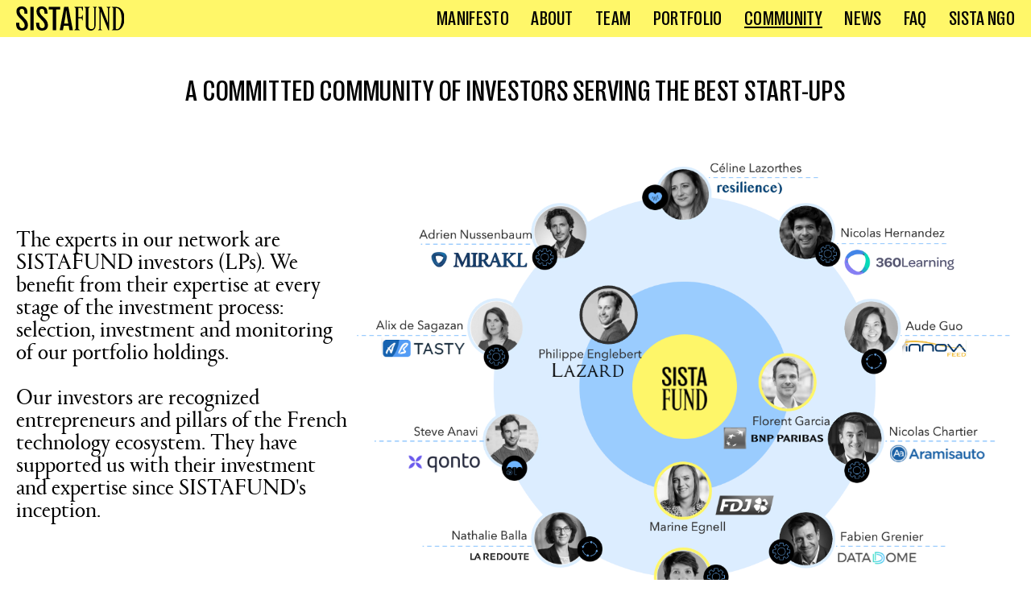

--- FILE ---
content_type: text/html; charset=UTF-8
request_url: https://sistafund.com/limited_partners/?cat_helpies=frontier-tech
body_size: 9844
content:

<!DOCTYPE HTML>

<html lang="fr-FR">
	
	<head>
		<!-- Google tag (gtag.js) -->
		<script async src="https://www.googletagmanager.com/gtag/js?id=G-5FS3XQS30H"></script>
		<script>
		  window.dataLayer = window.dataLayer || [];
		  function gtag(){dataLayer.push(arguments);}
		  gtag('js', new Date());
		
		  gtag('config', 'G-5FS3XQS30H');
		</script>
		<meta charset="UTF-8" />
		<meta name="viewport" content="width=device-width, user-scalable=no" />
		<title>Limited partners — SISTAFUND</title>
		<link rel="stylesheet" type="text/css" href="https://sistafund.com/wp-content/themes/sistatwo/style.css?1768879957" />
		<link rel="stylesheet" type="text/css" href="https://sistafund.com/wp-content/themes/sistatwo/j/slick.css" />
		<meta name='robots' content='index, follow, max-image-preview:large, max-snippet:-1, max-video-preview:-1' />

	<!-- This site is optimized with the Yoast SEO plugin v26.7 - https://yoast.com/wordpress/plugins/seo/ -->
	<link rel="canonical" href="https://sistafund.com/cat_helpies/frontier-tech/" />
	<meta property="og:locale" content="fr_FR" />
	<meta property="og:type" content="website" />
	<meta property="og:url" content="https://sistafund.com/cat_helpies/frontier-tech/" />
	<meta property="og:site_name" content="SISTAFUND" />
	<meta property="og:image" content="https://sistafund.com/wp-content/uploads/2022/10/sistafund-og.png" />
	<meta property="og:image:width" content="2519" />
	<meta property="og:image:height" content="1179" />
	<meta property="og:image:type" content="image/png" />
	<meta name="twitter:card" content="summary_large_image" />
	<meta name="twitter:site" content="@SistaFund" />
	<!-- / Yoast SEO plugin. -->


<link rel='dns-prefetch' href='//ajax.googleapis.com' />
<style id='wp-img-auto-sizes-contain-inline-css' type='text/css'>
img:is([sizes=auto i],[sizes^="auto," i]){contain-intrinsic-size:3000px 1500px}
/*# sourceURL=wp-img-auto-sizes-contain-inline-css */
</style>
<style id='wp-block-library-inline-css' type='text/css'>
:root{--wp-block-synced-color:#7a00df;--wp-block-synced-color--rgb:122,0,223;--wp-bound-block-color:var(--wp-block-synced-color);--wp-editor-canvas-background:#ddd;--wp-admin-theme-color:#007cba;--wp-admin-theme-color--rgb:0,124,186;--wp-admin-theme-color-darker-10:#006ba1;--wp-admin-theme-color-darker-10--rgb:0,107,160.5;--wp-admin-theme-color-darker-20:#005a87;--wp-admin-theme-color-darker-20--rgb:0,90,135;--wp-admin-border-width-focus:2px}@media (min-resolution:192dpi){:root{--wp-admin-border-width-focus:1.5px}}.wp-element-button{cursor:pointer}:root .has-very-light-gray-background-color{background-color:#eee}:root .has-very-dark-gray-background-color{background-color:#313131}:root .has-very-light-gray-color{color:#eee}:root .has-very-dark-gray-color{color:#313131}:root .has-vivid-green-cyan-to-vivid-cyan-blue-gradient-background{background:linear-gradient(135deg,#00d084,#0693e3)}:root .has-purple-crush-gradient-background{background:linear-gradient(135deg,#34e2e4,#4721fb 50%,#ab1dfe)}:root .has-hazy-dawn-gradient-background{background:linear-gradient(135deg,#faaca8,#dad0ec)}:root .has-subdued-olive-gradient-background{background:linear-gradient(135deg,#fafae1,#67a671)}:root .has-atomic-cream-gradient-background{background:linear-gradient(135deg,#fdd79a,#004a59)}:root .has-nightshade-gradient-background{background:linear-gradient(135deg,#330968,#31cdcf)}:root .has-midnight-gradient-background{background:linear-gradient(135deg,#020381,#2874fc)}:root{--wp--preset--font-size--normal:16px;--wp--preset--font-size--huge:42px}.has-regular-font-size{font-size:1em}.has-larger-font-size{font-size:2.625em}.has-normal-font-size{font-size:var(--wp--preset--font-size--normal)}.has-huge-font-size{font-size:var(--wp--preset--font-size--huge)}.has-text-align-center{text-align:center}.has-text-align-left{text-align:left}.has-text-align-right{text-align:right}.has-fit-text{white-space:nowrap!important}#end-resizable-editor-section{display:none}.aligncenter{clear:both}.items-justified-left{justify-content:flex-start}.items-justified-center{justify-content:center}.items-justified-right{justify-content:flex-end}.items-justified-space-between{justify-content:space-between}.screen-reader-text{border:0;clip-path:inset(50%);height:1px;margin:-1px;overflow:hidden;padding:0;position:absolute;width:1px;word-wrap:normal!important}.screen-reader-text:focus{background-color:#ddd;clip-path:none;color:#444;display:block;font-size:1em;height:auto;left:5px;line-height:normal;padding:15px 23px 14px;text-decoration:none;top:5px;width:auto;z-index:100000}html :where(.has-border-color){border-style:solid}html :where([style*=border-top-color]){border-top-style:solid}html :where([style*=border-right-color]){border-right-style:solid}html :where([style*=border-bottom-color]){border-bottom-style:solid}html :where([style*=border-left-color]){border-left-style:solid}html :where([style*=border-width]){border-style:solid}html :where([style*=border-top-width]){border-top-style:solid}html :where([style*=border-right-width]){border-right-style:solid}html :where([style*=border-bottom-width]){border-bottom-style:solid}html :where([style*=border-left-width]){border-left-style:solid}html :where(img[class*=wp-image-]){height:auto;max-width:100%}:where(figure){margin:0 0 1em}html :where(.is-position-sticky){--wp-admin--admin-bar--position-offset:var(--wp-admin--admin-bar--height,0px)}@media screen and (max-width:600px){html :where(.is-position-sticky){--wp-admin--admin-bar--position-offset:0px}}

/*# sourceURL=wp-block-library-inline-css */
</style>
<style id='classic-theme-styles-inline-css' type='text/css'>
/*! This file is auto-generated */
.wp-block-button__link{color:#fff;background-color:#32373c;border-radius:9999px;box-shadow:none;text-decoration:none;padding:calc(.667em + 2px) calc(1.333em + 2px);font-size:1.125em}.wp-block-file__button{background:#32373c;color:#fff;text-decoration:none}
/*# sourceURL=/wp-includes/css/classic-themes.min.css */
</style>
<script type="text/javascript" src="https://ajax.googleapis.com/ajax/libs/jquery/3.5.1/jquery.min.js" id="jquery-js"></script>
		<script src="https://sistafund.com/wp-content/themes/sistatwo/j/imgloaded.js"></script>
		<script src="https://sistafund.com/wp-content/themes/sistatwo/j/slick.js"></script>
		<link rel="icon" type="image/png" sizes="48x48" href="https://sistafund.com/wp-content/themes/sistatwo/i/favicon.png">
	</head>

	<body class="archive post-type-archive post-type-archive-helpies wp-theme-sistatwo">
		
				
		<div class="background">
		
			<main>
				
								
				<nav id="menu" class="grotesk yellow_bg">
	
	<div class="width100 padd_20 flex space-between">
		
		<div id="logo_menu">
			
			<a href="/">
			
				<img src="https://sistafund.com/wp-content/themes/sistatwo/i/logo.svg" alt="SISTAFUND" />
			
			</a>
			
		</div>
		
		<div id="mobile_menu" class="upper size35_fixed yellow_bg">
			
			<ul>
				
				<li><a href="/manifesto/" >Manifesto</a></li>
				
				<li><a href="/about/" >About</a></li>
				
				<li><a href="/team/" >Team</a></li>
				
				<li><a href="/portfolio/" >Portfolio</a></li>
				
				<li><a href="/limited_partners/" class="active">Community</a></li>
				
				<li><a href="/news/" >News</a></li>
				
				<li><a href="/faq/" >FAQ</a></li>
				
				<li><a href="https://www.wearesista.com/" target="_blank">SISTA NGO</a></li>
				
			</ul>
		
		</div>
		
		<div id="hamburger" class="mobile"><div class="line"></div></div>
		
		<div id="cross" class="cross"></div>
			
</nav>
	<div class="wrapper archives helpies">
		
		<div class="max_width">
			
			<div class="marg110">
			
						
					<div class="grotesk upper size52_fixed marg80 center">A committed community of investors serving the best start-ups</div>
				
								
				<div class="flex flex-wrap">
					
					<div class="width33 flex flex-center">
				
											
							<div class="size28 marg30 size24_mob marg15mob">The experts in our network are SISTAFUND investors (LPs). We benefit from their expertise at every stage of the investment process: selection, investment and monitoring of our portfolio holdings. <br />
<br />
Our investors are recognized entrepreneurs and pillars of the French technology ecosystem. They have supported us with their investment and expertise since SISTAFUND's inception.</div>
						
											
					</div>
					
					<div class="width66">
					
												
							<img src="https://sistafund.com/wp-content/uploads/2023/10/dcaaab132377c77f8b5de9f1c36e2fee2139a69e.png" alt="Rémi Aubert - SISTAFUND" />
						
											
					</div>
				
				</div>
			
			</div>
			
			<div class="flex flex-wrap">
				
				<div class="width20">
			
										
					<div class="filters size35_fixed upper grotesk marg55">
						
						<div id="filters_toggle_mob" class="mobile pointer">
							
							Filters
							
						</div>
						
						<div id="filters_cross_mob" class="cross"></div>
						
						<ul class="marg30">
						
														
								<li class="one_filtre">
									
									<a href="?cat_helpies=consumer">
										
										<div class="logo_filtres_wrap">
										
																						
												<img class="logo_filtres" src="https://sistafund.com/wp-content/uploads/2022/11/consumer-697x700.png" alt="Rémi Aubert - SISTAFUND" />
											
																					
										</div>
										
										<span >Consumer</span>
									
									</a>
								
								</li>
								
														
								<li class="one_filtre">
									
									<a href="?cat_helpies=fintech">
										
										<div class="logo_filtres_wrap">
										
																						
												<img class="logo_filtres" src="https://sistafund.com/wp-content/uploads/2022/11/fintech.png" alt="Rémi Aubert - SISTAFUND" />
											
																					
										</div>
										
										<span >Fintech</span>
									
									</a>
								
								</li>
								
														
								<li class="one_filtre">
									
									<a href="?cat_helpies=frontier-tech">
										
										<div class="logo_filtres_wrap">
										
																						
												<img class="logo_filtres" src="https://sistafund.com/wp-content/uploads/2023/02/logo-frontier-tech-1-700x698.png" alt="Rémi Aubert - SISTAFUND" />
											
																					
										</div>
										
										<span class="underline">Frontier Tech</span>
									
									</a>
								
								</li>
								
														
								<li class="one_filtre">
									
									<a href="?cat_helpies=health-tech">
										
										<div class="logo_filtres_wrap">
										
																						
												<img class="logo_filtres" src="https://sistafund.com/wp-content/uploads/2022/11/heathtech-700x610.png" alt="Rémi Aubert - SISTAFUND" />
											
																					
										</div>
										
										<span >Health tech</span>
									
									</a>
								
								</li>
								
														
								<li class="one_filtre">
									
									<a href="?cat_helpies=saas">
										
										<div class="logo_filtres_wrap">
										
																						
												<img class="logo_filtres" src="https://sistafund.com/wp-content/uploads/2022/11/saas.png" alt="Rémi Aubert - SISTAFUND" />
											
																					
										</div>
										
										<span >SAAS</span>
									
									</a>
								
								</li>
								
														
								<li class="one_filtre">
									
									<a href="?cat_helpies=sustainability">
										
										<div class="logo_filtres_wrap">
										
																						
												<img class="logo_filtres" src="https://sistafund.com/wp-content/uploads/2023/02/logo-sustainability-700x700.png" alt="Rémi Aubert - SISTAFUND" />
											
																					
										</div>
										
										<span >Sustainability</span>
									
									</a>
								
								</li>
								
													
						</ul>
						
						<div class="sub_filters"><a href="/limited_partners/">Reset</a></div>
						
					</div>
					
				</div>
				
				<div class="width80">
			
					<div class="grid flex flex-wrap marg80">
				
											
													
								<div class="item item-helpies width25 marg55 popups_toggle_noclickyet" data-popup_noclickyet="remi-aubert">
	
		
		<div class="portrait_img_wrap marg30">
		
			<div class="portrait_img">
		
				<img src="https://sistafund.com/wp-content/uploads/2022/11/remi-aubert.png" alt="Rémi Aubert - SISTAFUND" />
			
			</div>
			
			<div class="color_block_noclickyet yellow_bg"></div>
			
		</div>
	
		
	<div class="width100 flex space-between">
		
		<div>
	
			<div class="size28 size24_mob">
				
				Rémi Aubert				
			</div>
			
			<div class="size25 upper grotesk size24_mob">
				
							
					AB Tasty				
								
			</div>
			
		</div>
		
		<div class="flex">
			
						
						
								
					<img class="logo_filtres" src="https://sistafund.com/wp-content/uploads/2022/11/consumer-697x700.png" alt="Rémi Aubert - SISTAFUND" />
				
							
						
								
					<img class="logo_filtres" src="https://sistafund.com/wp-content/uploads/2023/02/logo-frontier-tech-1-700x698.png" alt="Rémi Aubert - SISTAFUND" />
				
							
						
		</div>
	
	</div>
	
</div>						
													
								<div class="item item-helpies width25 marg55 popups_toggle_noclickyet" data-popup_noclickyet="nathalie-balla">
	
		
		<div class="portrait_img_wrap marg30">
		
			<div class="portrait_img">
		
				<img src="https://sistafund.com/wp-content/uploads/2022/11/nathalie-balla.jpg" alt="Nathalie Balla - SISTAFUND" />
			
			</div>
			
			<div class="color_block_noclickyet yellow_bg"></div>
			
		</div>
	
		
	<div class="width100 flex space-between">
		
		<div>
	
			<div class="size28 size24_mob">
				
				Nathalie Balla				
			</div>
			
			<div class="size25 upper grotesk size24_mob">
				
							
					La Redoute				
								
			</div>
			
		</div>
		
		<div class="flex">
			
						
						
								
					<img class="logo_filtres" src="https://sistafund.com/wp-content/uploads/2022/11/consumer-697x700.png" alt="Nathalie Balla - SISTAFUND" />
				
							
						
								
					<img class="logo_filtres" src="https://sistafund.com/wp-content/uploads/2023/02/logo-frontier-tech-1-700x698.png" alt="Nathalie Balla - SISTAFUND" />
				
							
						
		</div>
	
	</div>
	
</div>						
													
								<div class="item item-helpies width25 marg55 popups_toggle_noclickyet" data-popup_noclickyet="jonathan-benhamou">
	
		
		<div class="portrait_img_wrap marg30">
		
			<div class="portrait_img">
		
				<img src="https://sistafund.com/wp-content/uploads/2022/11/jon-benhamou.jpg" alt="Jonathan Benhamou - SISTAFUND" />
			
			</div>
			
			<div class="color_block_noclickyet yellow_bg"></div>
			
		</div>
	
		
	<div class="width100 flex space-between">
		
		<div>
	
			<div class="size28 size24_mob">
				
				Jonathan Benhamou				
			</div>
			
			<div class="size25 upper grotesk size24_mob">
				
							
					Resilience<br />
PeopleDoc				
								
			</div>
			
		</div>
		
		<div class="flex">
			
						
						
								
					<img class="logo_filtres" src="https://sistafund.com/wp-content/uploads/2023/02/logo-frontier-tech-1-700x698.png" alt="Jonathan Benhamou - SISTAFUND" />
				
							
						
								
					<img class="logo_filtres" src="https://sistafund.com/wp-content/uploads/2022/11/heathtech-700x610.png" alt="Jonathan Benhamou - SISTAFUND" />
				
							
						
		</div>
	
	</div>
	
</div>						
													
								<div class="item item-helpies width25 marg55 popups_toggle_noclickyet" data-popup_noclickyet="amelie-berthier">
	
		
		<div class="portrait_img_wrap marg30">
		
			<div class="portrait_img">
		
				<img src="https://sistafund.com/wp-content/uploads/2022/11/amelie-berthier.jpg" alt="Amélie Berthier - SISTAFUND" />
			
			</div>
			
			<div class="color_block_noclickyet yellow_bg"></div>
			
		</div>
	
		
	<div class="width100 flex space-between">
		
		<div>
	
			<div class="size28 size24_mob">
				
				Amélie Berthier				
			</div>
			
			<div class="size25 upper grotesk size24_mob">
				
							
					Zadig &amp; Voltaire				
								
			</div>
			
		</div>
		
		<div class="flex">
			
						
						
								
					<img class="logo_filtres" src="https://sistafund.com/wp-content/uploads/2022/11/consumer-697x700.png" alt="Amélie Berthier - SISTAFUND" />
				
							
						
								
					<img class="logo_filtres" src="https://sistafund.com/wp-content/uploads/2023/02/logo-frontier-tech-1-700x698.png" alt="Amélie Berthier - SISTAFUND" />
				
							
						
		</div>
	
	</div>
	
</div>						
													
								<div class="item item-helpies width25 marg55 popups_toggle_noclickyet" data-popup_noclickyet="nicolas-chartier">
	
		
		<div class="portrait_img_wrap marg30">
		
			<div class="portrait_img">
		
				<img src="https://sistafund.com/wp-content/uploads/2022/11/nicolas-chartier.jpg" alt="Nicolas Chartier - SISTAFUND" />
			
			</div>
			
			<div class="color_block_noclickyet yellow_bg"></div>
			
		</div>
	
		
	<div class="width100 flex space-between">
		
		<div>
	
			<div class="size28 size24_mob">
				
				Nicolas Chartier				
			</div>
			
			<div class="size25 upper grotesk size24_mob">
				
							
					Aramis Group				
								
			</div>
			
		</div>
		
		<div class="flex">
			
						
						
								
					<img class="logo_filtres" src="https://sistafund.com/wp-content/uploads/2022/11/consumer-697x700.png" alt="Nicolas Chartier - SISTAFUND" />
				
							
						
								
					<img class="logo_filtres" src="https://sistafund.com/wp-content/uploads/2023/02/logo-frontier-tech-1-700x698.png" alt="Nicolas Chartier - SISTAFUND" />
				
							
						
		</div>
	
	</div>
	
</div>						
													
								<div class="item item-helpies width25 marg55 popups_toggle_noclickyet" data-popup_noclickyet="alix-de-sagazan">
	
		
		<div class="portrait_img_wrap marg30">
		
			<div class="portrait_img">
		
				<img src="https://sistafund.com/wp-content/uploads/2022/11/alix-de-sagazan.jpg" alt="Alix de Sagazan - SISTAFUND" />
			
			</div>
			
			<div class="color_block_noclickyet yellow_bg"></div>
			
		</div>
	
		
	<div class="width100 flex space-between">
		
		<div>
	
			<div class="size28 size24_mob">
				
				Alix de Sagazan				
			</div>
			
			<div class="size25 upper grotesk size24_mob">
				
							
					AB Tasty				
								
			</div>
			
		</div>
		
		<div class="flex">
			
						
						
								
					<img class="logo_filtres" src="https://sistafund.com/wp-content/uploads/2022/11/consumer-697x700.png" alt="Alix de Sagazan - SISTAFUND" />
				
							
						
								
					<img class="logo_filtres" src="https://sistafund.com/wp-content/uploads/2023/02/logo-frontier-tech-1-700x698.png" alt="Alix de Sagazan - SISTAFUND" />
				
							
						
								
					<img class="logo_filtres" src="https://sistafund.com/wp-content/uploads/2022/11/saas.png" alt="Alix de Sagazan - SISTAFUND" />
				
							
						
		</div>
	
	</div>
	
</div>						
													
								<div class="item item-helpies width25 marg55 popups_toggle_noclickyet" data-popup_noclickyet="alice-default">
	
		
		<div class="portrait_img_wrap marg30">
		
			<div class="portrait_img">
		
				<img src="https://sistafund.com/wp-content/uploads/2022/11/alice-default.png" alt="Alice Default - SISTAFUND" />
			
			</div>
			
			<div class="color_block_noclickyet yellow_bg"></div>
			
		</div>
	
		
	<div class="width100 flex space-between">
		
		<div>
	
			<div class="size28 size24_mob">
				
				Alice Default				
			</div>
			
			<div class="size25 upper grotesk size24_mob">
				
							
					Double				
								
			</div>
			
		</div>
		
		<div class="flex">
			
						
						
								
					<img class="logo_filtres" src="https://sistafund.com/wp-content/uploads/2023/02/logo-frontier-tech-1-700x698.png" alt="Alice Default - SISTAFUND" />
				
							
						
								
					<img class="logo_filtres" src="https://sistafund.com/wp-content/uploads/2022/11/saas.png" alt="Alice Default - SISTAFUND" />
				
							
						
		</div>
	
	</div>
	
</div>						
													
								<div class="item item-helpies width25 marg55 popups_toggle_noclickyet" data-popup_noclickyet="fabien-grenier">
	
		
		<div class="portrait_img_wrap marg30">
		
			<div class="portrait_img">
		
				<img src="https://sistafund.com/wp-content/uploads/2022/11/fabien-grenier.jpg" alt="Fabien Grenier - SISTAFUND" />
			
			</div>
			
			<div class="color_block_noclickyet yellow_bg"></div>
			
		</div>
	
		
	<div class="width100 flex space-between">
		
		<div>
	
			<div class="size28 size24_mob">
				
				Fabien Grenier				
			</div>
			
			<div class="size25 upper grotesk size24_mob">
				
							
					DataDome				
								
			</div>
			
		</div>
		
		<div class="flex">
			
						
						
								
					<img class="logo_filtres" src="https://sistafund.com/wp-content/uploads/2023/02/logo-frontier-tech-1-700x698.png" alt="Fabien Grenier - SISTAFUND" />
				
							
						
								
					<img class="logo_filtres" src="https://sistafund.com/wp-content/uploads/2022/11/saas.png" alt="Fabien Grenier - SISTAFUND" />
				
							
						
		</div>
	
	</div>
	
</div>						
													
								<div class="item item-helpies width25 marg55 popups_toggle_noclickyet" data-popup_noclickyet="jean-daniel-guyot">
	
		
		<div class="portrait_img_wrap marg30">
		
			<div class="portrait_img">
		
				<img src="https://sistafund.com/wp-content/uploads/2022/11/jd-guyot.jpg" alt="Jean-Daniel Guyot - SISTAFUND" />
			
			</div>
			
			<div class="color_block_noclickyet yellow_bg"></div>
			
		</div>
	
		
	<div class="width100 flex space-between">
		
		<div>
	
			<div class="size28 size24_mob">
				
				Jean-Daniel Guyot				
			</div>
			
			<div class="size25 upper grotesk size24_mob">
				
							
					Memo Bank<br />
Captain Train				
								
			</div>
			
		</div>
		
		<div class="flex">
			
						
						
								
					<img class="logo_filtres" src="https://sistafund.com/wp-content/uploads/2022/11/fintech.png" alt="Jean-Daniel Guyot - SISTAFUND" />
				
							
						
								
					<img class="logo_filtres" src="https://sistafund.com/wp-content/uploads/2023/02/logo-frontier-tech-1-700x698.png" alt="Jean-Daniel Guyot - SISTAFUND" />
				
							
						
								
					<img class="logo_filtres" src="https://sistafund.com/wp-content/uploads/2023/02/logo-sustainability-700x700.png" alt="Jean-Daniel Guyot - SISTAFUND" />
				
							
						
		</div>
	
	</div>
	
</div>						
													
								<div class="item item-helpies width25 marg55 popups_toggle_noclickyet" data-popup_noclickyet="celine-lazorthes">
	
		
		<div class="portrait_img_wrap marg30">
		
			<div class="portrait_img">
		
				<img src="https://sistafund.com/wp-content/uploads/2022/11/celine-lazorthes.jpg" alt="Céline Lazorthes - SISTAFUND" />
			
			</div>
			
			<div class="color_block_noclickyet yellow_bg"></div>
			
		</div>
	
		
	<div class="width100 flex space-between">
		
		<div>
	
			<div class="size28 size24_mob">
				
				Céline Lazorthes				
			</div>
			
			<div class="size25 upper grotesk size24_mob">
				
							
					Resilience<br />
Leetchi, Mangopay				
								
			</div>
			
		</div>
		
		<div class="flex">
			
						
						
								
					<img class="logo_filtres" src="https://sistafund.com/wp-content/uploads/2022/11/consumer-697x700.png" alt="Céline Lazorthes - SISTAFUND" />
				
							
						
								
					<img class="logo_filtres" src="https://sistafund.com/wp-content/uploads/2023/02/logo-frontier-tech-1-700x698.png" alt="Céline Lazorthes - SISTAFUND" />
				
							
						
								
					<img class="logo_filtres" src="https://sistafund.com/wp-content/uploads/2022/11/heathtech-700x610.png" alt="Céline Lazorthes - SISTAFUND" />
				
							
						
		</div>
	
	</div>
	
</div>						
													
								<div class="item item-helpies width25 marg55 popups_toggle_noclickyet" data-popup_noclickyet="constance-nevoret">
	
		
		<div class="portrait_img_wrap marg30">
		
			<div class="portrait_img">
		
				<img src="https://sistafund.com/wp-content/uploads/2023/02/constance-nevoret.jpg" alt="Constance Nevoret - SISTAFUND" />
			
			</div>
			
			<div class="color_block_noclickyet yellow_bg"></div>
			
		</div>
	
		
	<div class="width100 flex space-between">
		
		<div>
	
			<div class="size28 size24_mob">
				
				Constance Nevoret				
			</div>
			
			<div class="size25 upper grotesk size24_mob">
				
							
					LittleBig Connection				
								
			</div>
			
		</div>
		
		<div class="flex">
			
						
						
								
					<img class="logo_filtres" src="https://sistafund.com/wp-content/uploads/2022/11/consumer-697x700.png" alt="Constance Nevoret - SISTAFUND" />
				
							
						
								
					<img class="logo_filtres" src="https://sistafund.com/wp-content/uploads/2023/02/logo-frontier-tech-1-700x698.png" alt="Constance Nevoret - SISTAFUND" />
				
							
						
		</div>
	
	</div>
	
</div>						
													
								<div class="item item-helpies width25 marg55 popups_toggle_noclickyet" data-popup_noclickyet="xavier-niel">
	
		
		<div class="portrait_img_wrap marg30">
		
			<div class="portrait_img">
		
				<img src="https://sistafund.com/wp-content/uploads/2022/11/xavier-niel.png" alt="Xavier Niel - SISTAFUND" />
			
			</div>
			
			<div class="color_block_noclickyet yellow_bg"></div>
			
		</div>
	
		
	<div class="width100 flex space-between">
		
		<div>
	
			<div class="size28 size24_mob">
				
				Xavier Niel				
			</div>
			
			<div class="size25 upper grotesk size24_mob">
				
							
					Free				
								
			</div>
			
		</div>
		
		<div class="flex">
			
						
						
								
					<img class="logo_filtres" src="https://sistafund.com/wp-content/uploads/2022/11/consumer-697x700.png" alt="Xavier Niel - SISTAFUND" />
				
							
						
								
					<img class="logo_filtres" src="https://sistafund.com/wp-content/uploads/2023/02/logo-frontier-tech-1-700x698.png" alt="Xavier Niel - SISTAFUND" />
				
							
						
		</div>
	
	</div>
	
</div>						
													
								<div class="item item-helpies width25 marg55 popups_toggle_noclickyet" data-popup_noclickyet="adrien-nussenbaum">
	
		
		<div class="portrait_img_wrap marg30">
		
			<div class="portrait_img">
		
				<img src="https://sistafund.com/wp-content/uploads/2022/11/adrien-nussenbaum.jpg" alt="Adrien Nussenbaum - SISTAFUND" />
			
			</div>
			
			<div class="color_block_noclickyet yellow_bg"></div>
			
		</div>
	
		
	<div class="width100 flex space-between">
		
		<div>
	
			<div class="size28 size24_mob">
				
				Adrien Nussenbaum				
			</div>
			
			<div class="size25 upper grotesk size24_mob">
				
							
					Mirakl				
								
			</div>
			
		</div>
		
		<div class="flex">
			
						
						
								
					<img class="logo_filtres" src="https://sistafund.com/wp-content/uploads/2022/11/consumer-697x700.png" alt="Adrien Nussenbaum - SISTAFUND" />
				
							
						
								
					<img class="logo_filtres" src="https://sistafund.com/wp-content/uploads/2023/02/logo-frontier-tech-1-700x698.png" alt="Adrien Nussenbaum - SISTAFUND" />
				
							
						
		</div>
	
	</div>
	
</div>						
													
								<div class="item item-helpies width25 marg55 popups_toggle_noclickyet" data-popup_noclickyet="philippe-oddo">
	
		
		<div class="portrait_img_wrap marg30">
		
			<div class="portrait_img">
		
				<img src="https://sistafund.com/wp-content/uploads/2022/11/phillippe-oddo.jpg" alt="Philippe Oddo - SISTAFUND" />
			
			</div>
			
			<div class="color_block_noclickyet yellow_bg"></div>
			
		</div>
	
		
	<div class="width100 flex space-between">
		
		<div>
	
			<div class="size28 size24_mob">
				
				Philippe Oddo				
			</div>
			
			<div class="size25 upper grotesk size24_mob">
				
							
					Oddo BHF				
								
			</div>
			
		</div>
		
		<div class="flex">
			
						
						
								
					<img class="logo_filtres" src="https://sistafund.com/wp-content/uploads/2022/11/fintech.png" alt="Philippe Oddo - SISTAFUND" />
				
							
						
								
					<img class="logo_filtres" src="https://sistafund.com/wp-content/uploads/2023/02/logo-frontier-tech-1-700x698.png" alt="Philippe Oddo - SISTAFUND" />
				
							
						
		</div>
	
	</div>
	
</div>						
													
								<div class="item item-helpies width25 marg55 popups_toggle_noclickyet" data-popup_noclickyet="stephane-pallez">
	
		
		<div class="portrait_img_wrap marg30">
		
			<div class="portrait_img">
		
				<img src="https://sistafund.com/wp-content/uploads/2022/11/stephane-pallez.jpg" alt="Stéphane Pallez - SISTAFUND" />
			
			</div>
			
			<div class="color_block_noclickyet yellow_bg"></div>
			
		</div>
	
		
	<div class="width100 flex space-between">
		
		<div>
	
			<div class="size28 size24_mob">
				
				Stéphane Pallez				
			</div>
			
			<div class="size25 upper grotesk size24_mob">
				
							
					Française des Jeux				
								
			</div>
			
		</div>
		
		<div class="flex">
			
						
						
								
					<img class="logo_filtres" src="https://sistafund.com/wp-content/uploads/2022/11/consumer-697x700.png" alt="Stéphane Pallez - SISTAFUND" />
				
							
						
								
					<img class="logo_filtres" src="https://sistafund.com/wp-content/uploads/2023/02/logo-frontier-tech-1-700x698.png" alt="Stéphane Pallez - SISTAFUND" />
				
							
						
		</div>
	
	</div>
	
</div>						
													
								<div class="item item-helpies width25 marg55 popups_toggle_noclickyet" data-popup_noclickyet="nicolas-reboud">
	
		
		<div class="portrait_img_wrap marg30">
		
			<div class="portrait_img">
		
				<img src="https://sistafund.com/wp-content/uploads/2022/11/nicolas-reboud.jpg" alt="Nicolas Reboud - SISTAFUND" />
			
			</div>
			
			<div class="color_block_noclickyet yellow_bg"></div>
			
		</div>
	
		
	<div class="width100 flex space-between">
		
		<div>
	
			<div class="size28 size24_mob">
				
				Nicolas Reboud				
			</div>
			
			<div class="size25 upper grotesk size24_mob">
				
							
					Shine				
								
			</div>
			
		</div>
		
		<div class="flex">
			
						
						
								
					<img class="logo_filtres" src="https://sistafund.com/wp-content/uploads/2022/11/fintech.png" alt="Nicolas Reboud - SISTAFUND" />
				
							
						
								
					<img class="logo_filtres" src="https://sistafund.com/wp-content/uploads/2023/02/logo-frontier-tech-1-700x698.png" alt="Nicolas Reboud - SISTAFUND" />
				
							
						
		</div>
	
	</div>
	
</div>						
													
								<div class="item item-helpies width25 marg55 popups_toggle_noclickyet" data-popup_noclickyet="cedric-sellin">
	
		
		<div class="portrait_img_wrap marg30">
		
			<div class="portrait_img">
		
				<img src="https://sistafund.com/wp-content/uploads/2022/11/cedric-sellin.jpg" alt="Cédric Sellin - SISTAFUND" />
			
			</div>
			
			<div class="color_block_noclickyet yellow_bg"></div>
			
		</div>
	
		
	<div class="width100 flex space-between">
		
		<div>
	
			<div class="size28 size24_mob">
				
				Cédric Sellin				
			</div>
			
			<div class="size25 upper grotesk size24_mob">
				
							
					Yogiplay, Oracle				
								
			</div>
			
		</div>
		
		<div class="flex">
			
						
						
								
					<img class="logo_filtres" src="https://sistafund.com/wp-content/uploads/2022/11/consumer-697x700.png" alt="Cédric Sellin - SISTAFUND" />
				
							
						
								
					<img class="logo_filtres" src="https://sistafund.com/wp-content/uploads/2023/02/logo-frontier-tech-1-700x698.png" alt="Cédric Sellin - SISTAFUND" />
				
							
						
		</div>
	
	</div>
	
</div>						
													
								<div class="item item-helpies width25 marg55 popups_toggle_noclickyet" data-popup_noclickyet="xavier-zeitoun">
	
		
		<div class="portrait_img_wrap marg30">
		
			<div class="portrait_img">
		
				<img src="https://sistafund.com/wp-content/uploads/2023/02/xavier-zeitoun.png" alt="Xavier Zeitoun - SISTAFUND" />
			
			</div>
			
			<div class="color_block_noclickyet yellow_bg"></div>
			
		</div>
	
		
	<div class="width100 flex space-between">
		
		<div>
	
			<div class="size28 size24_mob">
				
				Xavier Zeitoun				
			</div>
			
			<div class="size25 upper grotesk size24_mob">
				
							
					Zenchef				
								
			</div>
			
		</div>
		
		<div class="flex">
			
						
						
								
					<img class="logo_filtres" src="https://sistafund.com/wp-content/uploads/2023/02/logo-frontier-tech-1-700x698.png" alt="Xavier Zeitoun - SISTAFUND" />
				
							
						
								
					<img class="logo_filtres" src="https://sistafund.com/wp-content/uploads/2022/11/saas.png" alt="Xavier Zeitoun - SISTAFUND" />
				
							
						
		</div>
	
	</div>
	
</div>						
													
								<div class="item item-helpies width25 marg55 popups_toggle_noclickyet" data-popup_noclickyet="frank-zorn">
	
		
		<div class="portrait_img_wrap marg30">
		
			<div class="portrait_img">
		
				<img src="https://sistafund.com/wp-content/uploads/2023/02/frank-zorn.jpg" alt="Frank Zorn - SISTAFUND" />
			
			</div>
			
			<div class="color_block_noclickyet yellow_bg"></div>
			
		</div>
	
		
	<div class="width100 flex space-between">
		
		<div>
	
			<div class="size28 size24_mob">
				
				Frank Zorn				
			</div>
			
			<div class="size25 upper grotesk size24_mob">
				
							
					Deskeo				
								
			</div>
			
		</div>
		
		<div class="flex">
			
						
						
								
					<img class="logo_filtres" src="https://sistafund.com/wp-content/uploads/2022/11/consumer-697x700.png" alt="Frank Zorn - SISTAFUND" />
				
							
						
								
					<img class="logo_filtres" src="https://sistafund.com/wp-content/uploads/2023/02/logo-frontier-tech-1-700x698.png" alt="Frank Zorn - SISTAFUND" />
				
							
						
								
					<img class="logo_filtres" src="https://sistafund.com/wp-content/uploads/2022/11/saas.png" alt="Frank Zorn - SISTAFUND" />
				
							
						
		</div>
	
	</div>
	
</div>						
													
												
					</div>
					
				</div>
			
			</div>
		
		</div>
		
	</div>
	
		
				
			<div id="remi-aubert" class="team_popup popups">
				
				<div class="popups_bg close_popups pointer"></div>
				
				<div class="inner_team_popup inner_popups">
					
					<div class="wrapper">
						
						<div class="max_width_low marg100 relative">
							
							<div class="arrow_popups close_popups pointer">
								
								<svg width="55" height="55" viewBox="0 0 55 55" fill="none" xmlns="http://www.w3.org/2000/svg">
								<g id="div.ov-arrow" opacity="0.4">
								<path id="&#226;&#134;&#146;" d="M22.5479 32.5302C22.3061 32.5302 22.237 32.4957 21.7879 31.9429C20.6824 30.6647 19.4387 29.6628 17.5041 28.5228C16.5022 27.97 16.4331 27.9355 16.4331 27.59C16.4331 27.2445 16.5367 27.1409 17.2277 26.7609C18.9896 25.7936 20.3024 24.8262 21.3388 23.6862C22.2715 22.6152 22.2715 22.6152 22.5479 22.6152C22.8588 22.6152 23.0661 22.8225 23.0661 23.0989C23.0661 23.6516 22.3406 25.1026 21.2697 26.6918H38.5432V28.4537H21.2697C22.4097 30.1465 23.0661 31.4938 23.0661 32.0466C23.0661 32.3229 22.8588 32.5302 22.5479 32.5302Z" fill="#121212"/>
								<rect x="0.954865" y="-0.954865" width="53.0905" height="53.0905" rx="26.5452" transform="matrix(1 0 0 -1 0 53.0903)" stroke="#121212" stroke-width="1.90973"/>
								</g>
								</svg>
								
							</div>
						
							<div class="marg55 center">
				
								<h3 class="grotesk upper size28 marg20">Rémi Aubert</h3>
								
								<h4 class="size25 marg55">AB Tasty</h4>
								
							</div>
						
							<div class="grid flex flex-wrap">
					
								<div class="width50 marg90">
								
																		
										<div class="portrait">
											
											<div class="portrait_wrap">
									
												<img src="https://sistafund.com/wp-content/uploads/2022/11/remi-aubert.png" alt="Rémi Aubert - SISTAFUND" class="cover bw" />
												
											</div>
										
										</div>
									
																		
								</div>
								
								<div class="width50 marg90 bio_wrap">
									
																		
																		
								</div>
							
							</div>
						
						</div>
					
					</div>
				
				</div>
			
			</div>
		
				
			<div id="nathalie-balla" class="team_popup popups">
				
				<div class="popups_bg close_popups pointer"></div>
				
				<div class="inner_team_popup inner_popups">
					
					<div class="wrapper">
						
						<div class="max_width_low marg100 relative">
							
							<div class="arrow_popups close_popups pointer">
								
								<svg width="55" height="55" viewBox="0 0 55 55" fill="none" xmlns="http://www.w3.org/2000/svg">
								<g id="div.ov-arrow" opacity="0.4">
								<path id="&#226;&#134;&#146;" d="M22.5479 32.5302C22.3061 32.5302 22.237 32.4957 21.7879 31.9429C20.6824 30.6647 19.4387 29.6628 17.5041 28.5228C16.5022 27.97 16.4331 27.9355 16.4331 27.59C16.4331 27.2445 16.5367 27.1409 17.2277 26.7609C18.9896 25.7936 20.3024 24.8262 21.3388 23.6862C22.2715 22.6152 22.2715 22.6152 22.5479 22.6152C22.8588 22.6152 23.0661 22.8225 23.0661 23.0989C23.0661 23.6516 22.3406 25.1026 21.2697 26.6918H38.5432V28.4537H21.2697C22.4097 30.1465 23.0661 31.4938 23.0661 32.0466C23.0661 32.3229 22.8588 32.5302 22.5479 32.5302Z" fill="#121212"/>
								<rect x="0.954865" y="-0.954865" width="53.0905" height="53.0905" rx="26.5452" transform="matrix(1 0 0 -1 0 53.0903)" stroke="#121212" stroke-width="1.90973"/>
								</g>
								</svg>
								
							</div>
						
							<div class="marg55 center">
				
								<h3 class="grotesk upper size28 marg20">Nathalie Balla</h3>
								
								<h4 class="size25 marg55">La Redoute</h4>
								
							</div>
						
							<div class="grid flex flex-wrap">
					
								<div class="width50 marg90">
								
																		
										<div class="portrait">
											
											<div class="portrait_wrap">
									
												<img src="https://sistafund.com/wp-content/uploads/2022/11/nathalie-balla.jpg" alt="Nathalie Balla - SISTAFUND" class="cover bw" />
												
											</div>
										
										</div>
									
																		
								</div>
								
								<div class="width50 marg90 bio_wrap">
									
																		
																		
								</div>
							
							</div>
						
						</div>
					
					</div>
				
				</div>
			
			</div>
		
				
			<div id="jonathan-benhamou" class="team_popup popups">
				
				<div class="popups_bg close_popups pointer"></div>
				
				<div class="inner_team_popup inner_popups">
					
					<div class="wrapper">
						
						<div class="max_width_low marg100 relative">
							
							<div class="arrow_popups close_popups pointer">
								
								<svg width="55" height="55" viewBox="0 0 55 55" fill="none" xmlns="http://www.w3.org/2000/svg">
								<g id="div.ov-arrow" opacity="0.4">
								<path id="&#226;&#134;&#146;" d="M22.5479 32.5302C22.3061 32.5302 22.237 32.4957 21.7879 31.9429C20.6824 30.6647 19.4387 29.6628 17.5041 28.5228C16.5022 27.97 16.4331 27.9355 16.4331 27.59C16.4331 27.2445 16.5367 27.1409 17.2277 26.7609C18.9896 25.7936 20.3024 24.8262 21.3388 23.6862C22.2715 22.6152 22.2715 22.6152 22.5479 22.6152C22.8588 22.6152 23.0661 22.8225 23.0661 23.0989C23.0661 23.6516 22.3406 25.1026 21.2697 26.6918H38.5432V28.4537H21.2697C22.4097 30.1465 23.0661 31.4938 23.0661 32.0466C23.0661 32.3229 22.8588 32.5302 22.5479 32.5302Z" fill="#121212"/>
								<rect x="0.954865" y="-0.954865" width="53.0905" height="53.0905" rx="26.5452" transform="matrix(1 0 0 -1 0 53.0903)" stroke="#121212" stroke-width="1.90973"/>
								</g>
								</svg>
								
							</div>
						
							<div class="marg55 center">
				
								<h3 class="grotesk upper size28 marg20">Jonathan Benhamou</h3>
								
								<h4 class="size25 marg55">Resilience<br />
PeopleDoc</h4>
								
							</div>
						
							<div class="grid flex flex-wrap">
					
								<div class="width50 marg90">
								
																		
										<div class="portrait">
											
											<div class="portrait_wrap">
									
												<img src="https://sistafund.com/wp-content/uploads/2022/11/jon-benhamou.jpg" alt="Jonathan Benhamou - SISTAFUND" class="cover bw" />
												
											</div>
										
										</div>
									
																		
								</div>
								
								<div class="width50 marg90 bio_wrap">
									
																		
																		
								</div>
							
							</div>
						
						</div>
					
					</div>
				
				</div>
			
			</div>
		
				
			<div id="amelie-berthier" class="team_popup popups">
				
				<div class="popups_bg close_popups pointer"></div>
				
				<div class="inner_team_popup inner_popups">
					
					<div class="wrapper">
						
						<div class="max_width_low marg100 relative">
							
							<div class="arrow_popups close_popups pointer">
								
								<svg width="55" height="55" viewBox="0 0 55 55" fill="none" xmlns="http://www.w3.org/2000/svg">
								<g id="div.ov-arrow" opacity="0.4">
								<path id="&#226;&#134;&#146;" d="M22.5479 32.5302C22.3061 32.5302 22.237 32.4957 21.7879 31.9429C20.6824 30.6647 19.4387 29.6628 17.5041 28.5228C16.5022 27.97 16.4331 27.9355 16.4331 27.59C16.4331 27.2445 16.5367 27.1409 17.2277 26.7609C18.9896 25.7936 20.3024 24.8262 21.3388 23.6862C22.2715 22.6152 22.2715 22.6152 22.5479 22.6152C22.8588 22.6152 23.0661 22.8225 23.0661 23.0989C23.0661 23.6516 22.3406 25.1026 21.2697 26.6918H38.5432V28.4537H21.2697C22.4097 30.1465 23.0661 31.4938 23.0661 32.0466C23.0661 32.3229 22.8588 32.5302 22.5479 32.5302Z" fill="#121212"/>
								<rect x="0.954865" y="-0.954865" width="53.0905" height="53.0905" rx="26.5452" transform="matrix(1 0 0 -1 0 53.0903)" stroke="#121212" stroke-width="1.90973"/>
								</g>
								</svg>
								
							</div>
						
							<div class="marg55 center">
				
								<h3 class="grotesk upper size28 marg20">Amélie Berthier</h3>
								
								<h4 class="size25 marg55">Zadig &amp; Voltaire</h4>
								
							</div>
						
							<div class="grid flex flex-wrap">
					
								<div class="width50 marg90">
								
																		
										<div class="portrait">
											
											<div class="portrait_wrap">
									
												<img src="https://sistafund.com/wp-content/uploads/2022/11/amelie-berthier.jpg" alt="Amélie Berthier - SISTAFUND" class="cover bw" />
												
											</div>
										
										</div>
									
																		
								</div>
								
								<div class="width50 marg90 bio_wrap">
									
																		
																		
								</div>
							
							</div>
						
						</div>
					
					</div>
				
				</div>
			
			</div>
		
				
			<div id="nicolas-chartier" class="team_popup popups">
				
				<div class="popups_bg close_popups pointer"></div>
				
				<div class="inner_team_popup inner_popups">
					
					<div class="wrapper">
						
						<div class="max_width_low marg100 relative">
							
							<div class="arrow_popups close_popups pointer">
								
								<svg width="55" height="55" viewBox="0 0 55 55" fill="none" xmlns="http://www.w3.org/2000/svg">
								<g id="div.ov-arrow" opacity="0.4">
								<path id="&#226;&#134;&#146;" d="M22.5479 32.5302C22.3061 32.5302 22.237 32.4957 21.7879 31.9429C20.6824 30.6647 19.4387 29.6628 17.5041 28.5228C16.5022 27.97 16.4331 27.9355 16.4331 27.59C16.4331 27.2445 16.5367 27.1409 17.2277 26.7609C18.9896 25.7936 20.3024 24.8262 21.3388 23.6862C22.2715 22.6152 22.2715 22.6152 22.5479 22.6152C22.8588 22.6152 23.0661 22.8225 23.0661 23.0989C23.0661 23.6516 22.3406 25.1026 21.2697 26.6918H38.5432V28.4537H21.2697C22.4097 30.1465 23.0661 31.4938 23.0661 32.0466C23.0661 32.3229 22.8588 32.5302 22.5479 32.5302Z" fill="#121212"/>
								<rect x="0.954865" y="-0.954865" width="53.0905" height="53.0905" rx="26.5452" transform="matrix(1 0 0 -1 0 53.0903)" stroke="#121212" stroke-width="1.90973"/>
								</g>
								</svg>
								
							</div>
						
							<div class="marg55 center">
				
								<h3 class="grotesk upper size28 marg20">Nicolas Chartier</h3>
								
								<h4 class="size25 marg55">Aramis Group</h4>
								
							</div>
						
							<div class="grid flex flex-wrap">
					
								<div class="width50 marg90">
								
																		
										<div class="portrait">
											
											<div class="portrait_wrap">
									
												<img src="https://sistafund.com/wp-content/uploads/2022/11/nicolas-chartier.jpg" alt="Nicolas Chartier - SISTAFUND" class="cover bw" />
												
											</div>
										
										</div>
									
																		
								</div>
								
								<div class="width50 marg90 bio_wrap">
									
																		
																		
								</div>
							
							</div>
						
						</div>
					
					</div>
				
				</div>
			
			</div>
		
				
			<div id="alix-de-sagazan" class="team_popup popups">
				
				<div class="popups_bg close_popups pointer"></div>
				
				<div class="inner_team_popup inner_popups">
					
					<div class="wrapper">
						
						<div class="max_width_low marg100 relative">
							
							<div class="arrow_popups close_popups pointer">
								
								<svg width="55" height="55" viewBox="0 0 55 55" fill="none" xmlns="http://www.w3.org/2000/svg">
								<g id="div.ov-arrow" opacity="0.4">
								<path id="&#226;&#134;&#146;" d="M22.5479 32.5302C22.3061 32.5302 22.237 32.4957 21.7879 31.9429C20.6824 30.6647 19.4387 29.6628 17.5041 28.5228C16.5022 27.97 16.4331 27.9355 16.4331 27.59C16.4331 27.2445 16.5367 27.1409 17.2277 26.7609C18.9896 25.7936 20.3024 24.8262 21.3388 23.6862C22.2715 22.6152 22.2715 22.6152 22.5479 22.6152C22.8588 22.6152 23.0661 22.8225 23.0661 23.0989C23.0661 23.6516 22.3406 25.1026 21.2697 26.6918H38.5432V28.4537H21.2697C22.4097 30.1465 23.0661 31.4938 23.0661 32.0466C23.0661 32.3229 22.8588 32.5302 22.5479 32.5302Z" fill="#121212"/>
								<rect x="0.954865" y="-0.954865" width="53.0905" height="53.0905" rx="26.5452" transform="matrix(1 0 0 -1 0 53.0903)" stroke="#121212" stroke-width="1.90973"/>
								</g>
								</svg>
								
							</div>
						
							<div class="marg55 center">
				
								<h3 class="grotesk upper size28 marg20">Alix de Sagazan</h3>
								
								<h4 class="size25 marg55">AB Tasty</h4>
								
							</div>
						
							<div class="grid flex flex-wrap">
					
								<div class="width50 marg90">
								
																		
										<div class="portrait">
											
											<div class="portrait_wrap">
									
												<img src="https://sistafund.com/wp-content/uploads/2022/11/alix-de-sagazan.jpg" alt="Alix de Sagazan - SISTAFUND" class="cover bw" />
												
											</div>
										
										</div>
									
																		
								</div>
								
								<div class="width50 marg90 bio_wrap">
									
																		
																		
								</div>
							
							</div>
						
						</div>
					
					</div>
				
				</div>
			
			</div>
		
				
			<div id="alice-default" class="team_popup popups">
				
				<div class="popups_bg close_popups pointer"></div>
				
				<div class="inner_team_popup inner_popups">
					
					<div class="wrapper">
						
						<div class="max_width_low marg100 relative">
							
							<div class="arrow_popups close_popups pointer">
								
								<svg width="55" height="55" viewBox="0 0 55 55" fill="none" xmlns="http://www.w3.org/2000/svg">
								<g id="div.ov-arrow" opacity="0.4">
								<path id="&#226;&#134;&#146;" d="M22.5479 32.5302C22.3061 32.5302 22.237 32.4957 21.7879 31.9429C20.6824 30.6647 19.4387 29.6628 17.5041 28.5228C16.5022 27.97 16.4331 27.9355 16.4331 27.59C16.4331 27.2445 16.5367 27.1409 17.2277 26.7609C18.9896 25.7936 20.3024 24.8262 21.3388 23.6862C22.2715 22.6152 22.2715 22.6152 22.5479 22.6152C22.8588 22.6152 23.0661 22.8225 23.0661 23.0989C23.0661 23.6516 22.3406 25.1026 21.2697 26.6918H38.5432V28.4537H21.2697C22.4097 30.1465 23.0661 31.4938 23.0661 32.0466C23.0661 32.3229 22.8588 32.5302 22.5479 32.5302Z" fill="#121212"/>
								<rect x="0.954865" y="-0.954865" width="53.0905" height="53.0905" rx="26.5452" transform="matrix(1 0 0 -1 0 53.0903)" stroke="#121212" stroke-width="1.90973"/>
								</g>
								</svg>
								
							</div>
						
							<div class="marg55 center">
				
								<h3 class="grotesk upper size28 marg20">Alice Default</h3>
								
								<h4 class="size25 marg55">Double</h4>
								
							</div>
						
							<div class="grid flex flex-wrap">
					
								<div class="width50 marg90">
								
																		
										<div class="portrait">
											
											<div class="portrait_wrap">
									
												<img src="https://sistafund.com/wp-content/uploads/2022/11/alice-default.png" alt="Alice Default - SISTAFUND" class="cover bw" />
												
											</div>
										
										</div>
									
																		
								</div>
								
								<div class="width50 marg90 bio_wrap">
									
																		
																		
								</div>
							
							</div>
						
						</div>
					
					</div>
				
				</div>
			
			</div>
		
				
			<div id="fabien-grenier" class="team_popup popups">
				
				<div class="popups_bg close_popups pointer"></div>
				
				<div class="inner_team_popup inner_popups">
					
					<div class="wrapper">
						
						<div class="max_width_low marg100 relative">
							
							<div class="arrow_popups close_popups pointer">
								
								<svg width="55" height="55" viewBox="0 0 55 55" fill="none" xmlns="http://www.w3.org/2000/svg">
								<g id="div.ov-arrow" opacity="0.4">
								<path id="&#226;&#134;&#146;" d="M22.5479 32.5302C22.3061 32.5302 22.237 32.4957 21.7879 31.9429C20.6824 30.6647 19.4387 29.6628 17.5041 28.5228C16.5022 27.97 16.4331 27.9355 16.4331 27.59C16.4331 27.2445 16.5367 27.1409 17.2277 26.7609C18.9896 25.7936 20.3024 24.8262 21.3388 23.6862C22.2715 22.6152 22.2715 22.6152 22.5479 22.6152C22.8588 22.6152 23.0661 22.8225 23.0661 23.0989C23.0661 23.6516 22.3406 25.1026 21.2697 26.6918H38.5432V28.4537H21.2697C22.4097 30.1465 23.0661 31.4938 23.0661 32.0466C23.0661 32.3229 22.8588 32.5302 22.5479 32.5302Z" fill="#121212"/>
								<rect x="0.954865" y="-0.954865" width="53.0905" height="53.0905" rx="26.5452" transform="matrix(1 0 0 -1 0 53.0903)" stroke="#121212" stroke-width="1.90973"/>
								</g>
								</svg>
								
							</div>
						
							<div class="marg55 center">
				
								<h3 class="grotesk upper size28 marg20">Fabien Grenier</h3>
								
								<h4 class="size25 marg55">DataDome</h4>
								
							</div>
						
							<div class="grid flex flex-wrap">
					
								<div class="width50 marg90">
								
																		
										<div class="portrait">
											
											<div class="portrait_wrap">
									
												<img src="https://sistafund.com/wp-content/uploads/2022/11/fabien-grenier.jpg" alt="Fabien Grenier - SISTAFUND" class="cover bw" />
												
											</div>
										
										</div>
									
																		
								</div>
								
								<div class="width50 marg90 bio_wrap">
									
																		
																		
								</div>
							
							</div>
						
						</div>
					
					</div>
				
				</div>
			
			</div>
		
				
			<div id="jean-daniel-guyot" class="team_popup popups">
				
				<div class="popups_bg close_popups pointer"></div>
				
				<div class="inner_team_popup inner_popups">
					
					<div class="wrapper">
						
						<div class="max_width_low marg100 relative">
							
							<div class="arrow_popups close_popups pointer">
								
								<svg width="55" height="55" viewBox="0 0 55 55" fill="none" xmlns="http://www.w3.org/2000/svg">
								<g id="div.ov-arrow" opacity="0.4">
								<path id="&#226;&#134;&#146;" d="M22.5479 32.5302C22.3061 32.5302 22.237 32.4957 21.7879 31.9429C20.6824 30.6647 19.4387 29.6628 17.5041 28.5228C16.5022 27.97 16.4331 27.9355 16.4331 27.59C16.4331 27.2445 16.5367 27.1409 17.2277 26.7609C18.9896 25.7936 20.3024 24.8262 21.3388 23.6862C22.2715 22.6152 22.2715 22.6152 22.5479 22.6152C22.8588 22.6152 23.0661 22.8225 23.0661 23.0989C23.0661 23.6516 22.3406 25.1026 21.2697 26.6918H38.5432V28.4537H21.2697C22.4097 30.1465 23.0661 31.4938 23.0661 32.0466C23.0661 32.3229 22.8588 32.5302 22.5479 32.5302Z" fill="#121212"/>
								<rect x="0.954865" y="-0.954865" width="53.0905" height="53.0905" rx="26.5452" transform="matrix(1 0 0 -1 0 53.0903)" stroke="#121212" stroke-width="1.90973"/>
								</g>
								</svg>
								
							</div>
						
							<div class="marg55 center">
				
								<h3 class="grotesk upper size28 marg20">Jean-Daniel Guyot</h3>
								
								<h4 class="size25 marg55">Memo Bank<br />
Captain Train</h4>
								
							</div>
						
							<div class="grid flex flex-wrap">
					
								<div class="width50 marg90">
								
																		
										<div class="portrait">
											
											<div class="portrait_wrap">
									
												<img src="https://sistafund.com/wp-content/uploads/2022/11/jd-guyot.jpg" alt="Jean-Daniel Guyot - SISTAFUND" class="cover bw" />
												
											</div>
										
										</div>
									
																		
								</div>
								
								<div class="width50 marg90 bio_wrap">
									
																		
																		
								</div>
							
							</div>
						
						</div>
					
					</div>
				
				</div>
			
			</div>
		
				
			<div id="celine-lazorthes" class="team_popup popups">
				
				<div class="popups_bg close_popups pointer"></div>
				
				<div class="inner_team_popup inner_popups">
					
					<div class="wrapper">
						
						<div class="max_width_low marg100 relative">
							
							<div class="arrow_popups close_popups pointer">
								
								<svg width="55" height="55" viewBox="0 0 55 55" fill="none" xmlns="http://www.w3.org/2000/svg">
								<g id="div.ov-arrow" opacity="0.4">
								<path id="&#226;&#134;&#146;" d="M22.5479 32.5302C22.3061 32.5302 22.237 32.4957 21.7879 31.9429C20.6824 30.6647 19.4387 29.6628 17.5041 28.5228C16.5022 27.97 16.4331 27.9355 16.4331 27.59C16.4331 27.2445 16.5367 27.1409 17.2277 26.7609C18.9896 25.7936 20.3024 24.8262 21.3388 23.6862C22.2715 22.6152 22.2715 22.6152 22.5479 22.6152C22.8588 22.6152 23.0661 22.8225 23.0661 23.0989C23.0661 23.6516 22.3406 25.1026 21.2697 26.6918H38.5432V28.4537H21.2697C22.4097 30.1465 23.0661 31.4938 23.0661 32.0466C23.0661 32.3229 22.8588 32.5302 22.5479 32.5302Z" fill="#121212"/>
								<rect x="0.954865" y="-0.954865" width="53.0905" height="53.0905" rx="26.5452" transform="matrix(1 0 0 -1 0 53.0903)" stroke="#121212" stroke-width="1.90973"/>
								</g>
								</svg>
								
							</div>
						
							<div class="marg55 center">
				
								<h3 class="grotesk upper size28 marg20">Céline Lazorthes</h3>
								
								<h4 class="size25 marg55">Resilience<br />
Leetchi, Mangopay</h4>
								
							</div>
						
							<div class="grid flex flex-wrap">
					
								<div class="width50 marg90">
								
																		
										<div class="portrait">
											
											<div class="portrait_wrap">
									
												<img src="https://sistafund.com/wp-content/uploads/2022/11/celine-lazorthes.jpg" alt="Céline Lazorthes - SISTAFUND" class="cover bw" />
												
											</div>
										
										</div>
									
																		
								</div>
								
								<div class="width50 marg90 bio_wrap">
									
																		
																		
								</div>
							
							</div>
						
						</div>
					
					</div>
				
				</div>
			
			</div>
		
				
			<div id="constance-nevoret" class="team_popup popups">
				
				<div class="popups_bg close_popups pointer"></div>
				
				<div class="inner_team_popup inner_popups">
					
					<div class="wrapper">
						
						<div class="max_width_low marg100 relative">
							
							<div class="arrow_popups close_popups pointer">
								
								<svg width="55" height="55" viewBox="0 0 55 55" fill="none" xmlns="http://www.w3.org/2000/svg">
								<g id="div.ov-arrow" opacity="0.4">
								<path id="&#226;&#134;&#146;" d="M22.5479 32.5302C22.3061 32.5302 22.237 32.4957 21.7879 31.9429C20.6824 30.6647 19.4387 29.6628 17.5041 28.5228C16.5022 27.97 16.4331 27.9355 16.4331 27.59C16.4331 27.2445 16.5367 27.1409 17.2277 26.7609C18.9896 25.7936 20.3024 24.8262 21.3388 23.6862C22.2715 22.6152 22.2715 22.6152 22.5479 22.6152C22.8588 22.6152 23.0661 22.8225 23.0661 23.0989C23.0661 23.6516 22.3406 25.1026 21.2697 26.6918H38.5432V28.4537H21.2697C22.4097 30.1465 23.0661 31.4938 23.0661 32.0466C23.0661 32.3229 22.8588 32.5302 22.5479 32.5302Z" fill="#121212"/>
								<rect x="0.954865" y="-0.954865" width="53.0905" height="53.0905" rx="26.5452" transform="matrix(1 0 0 -1 0 53.0903)" stroke="#121212" stroke-width="1.90973"/>
								</g>
								</svg>
								
							</div>
						
							<div class="marg55 center">
				
								<h3 class="grotesk upper size28 marg20">Constance Nevoret</h3>
								
								<h4 class="size25 marg55">LittleBig Connection</h4>
								
							</div>
						
							<div class="grid flex flex-wrap">
					
								<div class="width50 marg90">
								
																		
										<div class="portrait">
											
											<div class="portrait_wrap">
									
												<img src="https://sistafund.com/wp-content/uploads/2023/02/constance-nevoret.jpg" alt="Constance Nevoret - SISTAFUND" class="cover bw" />
												
											</div>
										
										</div>
									
																		
								</div>
								
								<div class="width50 marg90 bio_wrap">
									
																		
																		
								</div>
							
							</div>
						
						</div>
					
					</div>
				
				</div>
			
			</div>
		
				
			<div id="xavier-niel" class="team_popup popups">
				
				<div class="popups_bg close_popups pointer"></div>
				
				<div class="inner_team_popup inner_popups">
					
					<div class="wrapper">
						
						<div class="max_width_low marg100 relative">
							
							<div class="arrow_popups close_popups pointer">
								
								<svg width="55" height="55" viewBox="0 0 55 55" fill="none" xmlns="http://www.w3.org/2000/svg">
								<g id="div.ov-arrow" opacity="0.4">
								<path id="&#226;&#134;&#146;" d="M22.5479 32.5302C22.3061 32.5302 22.237 32.4957 21.7879 31.9429C20.6824 30.6647 19.4387 29.6628 17.5041 28.5228C16.5022 27.97 16.4331 27.9355 16.4331 27.59C16.4331 27.2445 16.5367 27.1409 17.2277 26.7609C18.9896 25.7936 20.3024 24.8262 21.3388 23.6862C22.2715 22.6152 22.2715 22.6152 22.5479 22.6152C22.8588 22.6152 23.0661 22.8225 23.0661 23.0989C23.0661 23.6516 22.3406 25.1026 21.2697 26.6918H38.5432V28.4537H21.2697C22.4097 30.1465 23.0661 31.4938 23.0661 32.0466C23.0661 32.3229 22.8588 32.5302 22.5479 32.5302Z" fill="#121212"/>
								<rect x="0.954865" y="-0.954865" width="53.0905" height="53.0905" rx="26.5452" transform="matrix(1 0 0 -1 0 53.0903)" stroke="#121212" stroke-width="1.90973"/>
								</g>
								</svg>
								
							</div>
						
							<div class="marg55 center">
				
								<h3 class="grotesk upper size28 marg20">Xavier Niel</h3>
								
								<h4 class="size25 marg55">Free</h4>
								
							</div>
						
							<div class="grid flex flex-wrap">
					
								<div class="width50 marg90">
								
																		
										<div class="portrait">
											
											<div class="portrait_wrap">
									
												<img src="https://sistafund.com/wp-content/uploads/2022/11/xavier-niel.png" alt="Xavier Niel - SISTAFUND" class="cover bw" />
												
											</div>
										
										</div>
									
																		
								</div>
								
								<div class="width50 marg90 bio_wrap">
									
																		
																		
								</div>
							
							</div>
						
						</div>
					
					</div>
				
				</div>
			
			</div>
		
				
			<div id="adrien-nussenbaum" class="team_popup popups">
				
				<div class="popups_bg close_popups pointer"></div>
				
				<div class="inner_team_popup inner_popups">
					
					<div class="wrapper">
						
						<div class="max_width_low marg100 relative">
							
							<div class="arrow_popups close_popups pointer">
								
								<svg width="55" height="55" viewBox="0 0 55 55" fill="none" xmlns="http://www.w3.org/2000/svg">
								<g id="div.ov-arrow" opacity="0.4">
								<path id="&#226;&#134;&#146;" d="M22.5479 32.5302C22.3061 32.5302 22.237 32.4957 21.7879 31.9429C20.6824 30.6647 19.4387 29.6628 17.5041 28.5228C16.5022 27.97 16.4331 27.9355 16.4331 27.59C16.4331 27.2445 16.5367 27.1409 17.2277 26.7609C18.9896 25.7936 20.3024 24.8262 21.3388 23.6862C22.2715 22.6152 22.2715 22.6152 22.5479 22.6152C22.8588 22.6152 23.0661 22.8225 23.0661 23.0989C23.0661 23.6516 22.3406 25.1026 21.2697 26.6918H38.5432V28.4537H21.2697C22.4097 30.1465 23.0661 31.4938 23.0661 32.0466C23.0661 32.3229 22.8588 32.5302 22.5479 32.5302Z" fill="#121212"/>
								<rect x="0.954865" y="-0.954865" width="53.0905" height="53.0905" rx="26.5452" transform="matrix(1 0 0 -1 0 53.0903)" stroke="#121212" stroke-width="1.90973"/>
								</g>
								</svg>
								
							</div>
						
							<div class="marg55 center">
				
								<h3 class="grotesk upper size28 marg20">Adrien Nussenbaum</h3>
								
								<h4 class="size25 marg55">Mirakl</h4>
								
							</div>
						
							<div class="grid flex flex-wrap">
					
								<div class="width50 marg90">
								
																		
										<div class="portrait">
											
											<div class="portrait_wrap">
									
												<img src="https://sistafund.com/wp-content/uploads/2022/11/adrien-nussenbaum.jpg" alt="Adrien Nussenbaum - SISTAFUND" class="cover bw" />
												
											</div>
										
										</div>
									
																		
								</div>
								
								<div class="width50 marg90 bio_wrap">
									
																		
																		
								</div>
							
							</div>
						
						</div>
					
					</div>
				
				</div>
			
			</div>
		
				
			<div id="philippe-oddo" class="team_popup popups">
				
				<div class="popups_bg close_popups pointer"></div>
				
				<div class="inner_team_popup inner_popups">
					
					<div class="wrapper">
						
						<div class="max_width_low marg100 relative">
							
							<div class="arrow_popups close_popups pointer">
								
								<svg width="55" height="55" viewBox="0 0 55 55" fill="none" xmlns="http://www.w3.org/2000/svg">
								<g id="div.ov-arrow" opacity="0.4">
								<path id="&#226;&#134;&#146;" d="M22.5479 32.5302C22.3061 32.5302 22.237 32.4957 21.7879 31.9429C20.6824 30.6647 19.4387 29.6628 17.5041 28.5228C16.5022 27.97 16.4331 27.9355 16.4331 27.59C16.4331 27.2445 16.5367 27.1409 17.2277 26.7609C18.9896 25.7936 20.3024 24.8262 21.3388 23.6862C22.2715 22.6152 22.2715 22.6152 22.5479 22.6152C22.8588 22.6152 23.0661 22.8225 23.0661 23.0989C23.0661 23.6516 22.3406 25.1026 21.2697 26.6918H38.5432V28.4537H21.2697C22.4097 30.1465 23.0661 31.4938 23.0661 32.0466C23.0661 32.3229 22.8588 32.5302 22.5479 32.5302Z" fill="#121212"/>
								<rect x="0.954865" y="-0.954865" width="53.0905" height="53.0905" rx="26.5452" transform="matrix(1 0 0 -1 0 53.0903)" stroke="#121212" stroke-width="1.90973"/>
								</g>
								</svg>
								
							</div>
						
							<div class="marg55 center">
				
								<h3 class="grotesk upper size28 marg20">Philippe Oddo</h3>
								
								<h4 class="size25 marg55">Oddo BHF</h4>
								
							</div>
						
							<div class="grid flex flex-wrap">
					
								<div class="width50 marg90">
								
																		
										<div class="portrait">
											
											<div class="portrait_wrap">
									
												<img src="https://sistafund.com/wp-content/uploads/2022/11/phillippe-oddo.jpg" alt="Philippe Oddo - SISTAFUND" class="cover bw" />
												
											</div>
										
										</div>
									
																		
								</div>
								
								<div class="width50 marg90 bio_wrap">
									
																		
																		
								</div>
							
							</div>
						
						</div>
					
					</div>
				
				</div>
			
			</div>
		
				
			<div id="stephane-pallez" class="team_popup popups">
				
				<div class="popups_bg close_popups pointer"></div>
				
				<div class="inner_team_popup inner_popups">
					
					<div class="wrapper">
						
						<div class="max_width_low marg100 relative">
							
							<div class="arrow_popups close_popups pointer">
								
								<svg width="55" height="55" viewBox="0 0 55 55" fill="none" xmlns="http://www.w3.org/2000/svg">
								<g id="div.ov-arrow" opacity="0.4">
								<path id="&#226;&#134;&#146;" d="M22.5479 32.5302C22.3061 32.5302 22.237 32.4957 21.7879 31.9429C20.6824 30.6647 19.4387 29.6628 17.5041 28.5228C16.5022 27.97 16.4331 27.9355 16.4331 27.59C16.4331 27.2445 16.5367 27.1409 17.2277 26.7609C18.9896 25.7936 20.3024 24.8262 21.3388 23.6862C22.2715 22.6152 22.2715 22.6152 22.5479 22.6152C22.8588 22.6152 23.0661 22.8225 23.0661 23.0989C23.0661 23.6516 22.3406 25.1026 21.2697 26.6918H38.5432V28.4537H21.2697C22.4097 30.1465 23.0661 31.4938 23.0661 32.0466C23.0661 32.3229 22.8588 32.5302 22.5479 32.5302Z" fill="#121212"/>
								<rect x="0.954865" y="-0.954865" width="53.0905" height="53.0905" rx="26.5452" transform="matrix(1 0 0 -1 0 53.0903)" stroke="#121212" stroke-width="1.90973"/>
								</g>
								</svg>
								
							</div>
						
							<div class="marg55 center">
				
								<h3 class="grotesk upper size28 marg20">Stéphane Pallez</h3>
								
								<h4 class="size25 marg55">Française des Jeux</h4>
								
							</div>
						
							<div class="grid flex flex-wrap">
					
								<div class="width50 marg90">
								
																		
										<div class="portrait">
											
											<div class="portrait_wrap">
									
												<img src="https://sistafund.com/wp-content/uploads/2022/11/stephane-pallez.jpg" alt="Stéphane Pallez - SISTAFUND" class="cover bw" />
												
											</div>
										
										</div>
									
																		
								</div>
								
								<div class="width50 marg90 bio_wrap">
									
																		
																		
								</div>
							
							</div>
						
						</div>
					
					</div>
				
				</div>
			
			</div>
		
				
			<div id="nicolas-reboud" class="team_popup popups">
				
				<div class="popups_bg close_popups pointer"></div>
				
				<div class="inner_team_popup inner_popups">
					
					<div class="wrapper">
						
						<div class="max_width_low marg100 relative">
							
							<div class="arrow_popups close_popups pointer">
								
								<svg width="55" height="55" viewBox="0 0 55 55" fill="none" xmlns="http://www.w3.org/2000/svg">
								<g id="div.ov-arrow" opacity="0.4">
								<path id="&#226;&#134;&#146;" d="M22.5479 32.5302C22.3061 32.5302 22.237 32.4957 21.7879 31.9429C20.6824 30.6647 19.4387 29.6628 17.5041 28.5228C16.5022 27.97 16.4331 27.9355 16.4331 27.59C16.4331 27.2445 16.5367 27.1409 17.2277 26.7609C18.9896 25.7936 20.3024 24.8262 21.3388 23.6862C22.2715 22.6152 22.2715 22.6152 22.5479 22.6152C22.8588 22.6152 23.0661 22.8225 23.0661 23.0989C23.0661 23.6516 22.3406 25.1026 21.2697 26.6918H38.5432V28.4537H21.2697C22.4097 30.1465 23.0661 31.4938 23.0661 32.0466C23.0661 32.3229 22.8588 32.5302 22.5479 32.5302Z" fill="#121212"/>
								<rect x="0.954865" y="-0.954865" width="53.0905" height="53.0905" rx="26.5452" transform="matrix(1 0 0 -1 0 53.0903)" stroke="#121212" stroke-width="1.90973"/>
								</g>
								</svg>
								
							</div>
						
							<div class="marg55 center">
				
								<h3 class="grotesk upper size28 marg20">Nicolas Reboud</h3>
								
								<h4 class="size25 marg55">Shine</h4>
								
							</div>
						
							<div class="grid flex flex-wrap">
					
								<div class="width50 marg90">
								
																		
										<div class="portrait">
											
											<div class="portrait_wrap">
									
												<img src="https://sistafund.com/wp-content/uploads/2022/11/nicolas-reboud.jpg" alt="Nicolas Reboud - SISTAFUND" class="cover bw" />
												
											</div>
										
										</div>
									
																		
								</div>
								
								<div class="width50 marg90 bio_wrap">
									
																		
																		
								</div>
							
							</div>
						
						</div>
					
					</div>
				
				</div>
			
			</div>
		
				
			<div id="cedric-sellin" class="team_popup popups">
				
				<div class="popups_bg close_popups pointer"></div>
				
				<div class="inner_team_popup inner_popups">
					
					<div class="wrapper">
						
						<div class="max_width_low marg100 relative">
							
							<div class="arrow_popups close_popups pointer">
								
								<svg width="55" height="55" viewBox="0 0 55 55" fill="none" xmlns="http://www.w3.org/2000/svg">
								<g id="div.ov-arrow" opacity="0.4">
								<path id="&#226;&#134;&#146;" d="M22.5479 32.5302C22.3061 32.5302 22.237 32.4957 21.7879 31.9429C20.6824 30.6647 19.4387 29.6628 17.5041 28.5228C16.5022 27.97 16.4331 27.9355 16.4331 27.59C16.4331 27.2445 16.5367 27.1409 17.2277 26.7609C18.9896 25.7936 20.3024 24.8262 21.3388 23.6862C22.2715 22.6152 22.2715 22.6152 22.5479 22.6152C22.8588 22.6152 23.0661 22.8225 23.0661 23.0989C23.0661 23.6516 22.3406 25.1026 21.2697 26.6918H38.5432V28.4537H21.2697C22.4097 30.1465 23.0661 31.4938 23.0661 32.0466C23.0661 32.3229 22.8588 32.5302 22.5479 32.5302Z" fill="#121212"/>
								<rect x="0.954865" y="-0.954865" width="53.0905" height="53.0905" rx="26.5452" transform="matrix(1 0 0 -1 0 53.0903)" stroke="#121212" stroke-width="1.90973"/>
								</g>
								</svg>
								
							</div>
						
							<div class="marg55 center">
				
								<h3 class="grotesk upper size28 marg20">Cédric Sellin</h3>
								
								<h4 class="size25 marg55">Yogiplay, Oracle</h4>
								
							</div>
						
							<div class="grid flex flex-wrap">
					
								<div class="width50 marg90">
								
																		
										<div class="portrait">
											
											<div class="portrait_wrap">
									
												<img src="https://sistafund.com/wp-content/uploads/2022/11/cedric-sellin.jpg" alt="Cédric Sellin - SISTAFUND" class="cover bw" />
												
											</div>
										
										</div>
									
																		
								</div>
								
								<div class="width50 marg90 bio_wrap">
									
																		
																		
								</div>
							
							</div>
						
						</div>
					
					</div>
				
				</div>
			
			</div>
		
				
			<div id="xavier-zeitoun" class="team_popup popups">
				
				<div class="popups_bg close_popups pointer"></div>
				
				<div class="inner_team_popup inner_popups">
					
					<div class="wrapper">
						
						<div class="max_width_low marg100 relative">
							
							<div class="arrow_popups close_popups pointer">
								
								<svg width="55" height="55" viewBox="0 0 55 55" fill="none" xmlns="http://www.w3.org/2000/svg">
								<g id="div.ov-arrow" opacity="0.4">
								<path id="&#226;&#134;&#146;" d="M22.5479 32.5302C22.3061 32.5302 22.237 32.4957 21.7879 31.9429C20.6824 30.6647 19.4387 29.6628 17.5041 28.5228C16.5022 27.97 16.4331 27.9355 16.4331 27.59C16.4331 27.2445 16.5367 27.1409 17.2277 26.7609C18.9896 25.7936 20.3024 24.8262 21.3388 23.6862C22.2715 22.6152 22.2715 22.6152 22.5479 22.6152C22.8588 22.6152 23.0661 22.8225 23.0661 23.0989C23.0661 23.6516 22.3406 25.1026 21.2697 26.6918H38.5432V28.4537H21.2697C22.4097 30.1465 23.0661 31.4938 23.0661 32.0466C23.0661 32.3229 22.8588 32.5302 22.5479 32.5302Z" fill="#121212"/>
								<rect x="0.954865" y="-0.954865" width="53.0905" height="53.0905" rx="26.5452" transform="matrix(1 0 0 -1 0 53.0903)" stroke="#121212" stroke-width="1.90973"/>
								</g>
								</svg>
								
							</div>
						
							<div class="marg55 center">
				
								<h3 class="grotesk upper size28 marg20">Xavier Zeitoun</h3>
								
								<h4 class="size25 marg55">Zenchef</h4>
								
							</div>
						
							<div class="grid flex flex-wrap">
					
								<div class="width50 marg90">
								
																		
										<div class="portrait">
											
											<div class="portrait_wrap">
									
												<img src="https://sistafund.com/wp-content/uploads/2023/02/xavier-zeitoun.png" alt="Xavier Zeitoun - SISTAFUND" class="cover bw" />
												
											</div>
										
										</div>
									
																		
								</div>
								
								<div class="width50 marg90 bio_wrap">
									
																		
																		
								</div>
							
							</div>
						
						</div>
					
					</div>
				
				</div>
			
			</div>
		
				
			<div id="frank-zorn" class="team_popup popups">
				
				<div class="popups_bg close_popups pointer"></div>
				
				<div class="inner_team_popup inner_popups">
					
					<div class="wrapper">
						
						<div class="max_width_low marg100 relative">
							
							<div class="arrow_popups close_popups pointer">
								
								<svg width="55" height="55" viewBox="0 0 55 55" fill="none" xmlns="http://www.w3.org/2000/svg">
								<g id="div.ov-arrow" opacity="0.4">
								<path id="&#226;&#134;&#146;" d="M22.5479 32.5302C22.3061 32.5302 22.237 32.4957 21.7879 31.9429C20.6824 30.6647 19.4387 29.6628 17.5041 28.5228C16.5022 27.97 16.4331 27.9355 16.4331 27.59C16.4331 27.2445 16.5367 27.1409 17.2277 26.7609C18.9896 25.7936 20.3024 24.8262 21.3388 23.6862C22.2715 22.6152 22.2715 22.6152 22.5479 22.6152C22.8588 22.6152 23.0661 22.8225 23.0661 23.0989C23.0661 23.6516 22.3406 25.1026 21.2697 26.6918H38.5432V28.4537H21.2697C22.4097 30.1465 23.0661 31.4938 23.0661 32.0466C23.0661 32.3229 22.8588 32.5302 22.5479 32.5302Z" fill="#121212"/>
								<rect x="0.954865" y="-0.954865" width="53.0905" height="53.0905" rx="26.5452" transform="matrix(1 0 0 -1 0 53.0903)" stroke="#121212" stroke-width="1.90973"/>
								</g>
								</svg>
								
							</div>
						
							<div class="marg55 center">
				
								<h3 class="grotesk upper size28 marg20">Frank Zorn</h3>
								
								<h4 class="size25 marg55">Deskeo</h4>
								
							</div>
						
							<div class="grid flex flex-wrap">
					
								<div class="width50 marg90">
								
																		
										<div class="portrait">
											
											<div class="portrait_wrap">
									
												<img src="https://sistafund.com/wp-content/uploads/2023/02/frank-zorn.jpg" alt="Frank Zorn - SISTAFUND" class="cover bw" />
												
											</div>
										
										</div>
									
																		
								</div>
								
								<div class="width50 marg90 bio_wrap">
									
																		
																		
								</div>
							
							</div>
						
						</div>
					
					</div>
				
				</div>
			
			</div>
		
				
	
		</main>
	
	</div>
	
	<footer id="footer" class="grotesk upper yellow_bg">
		
		<div class="width100 padd_20">
			
			<div class="flex flex-wrap">
				
				<div class="width40 marg110">
					
					<div id="logo_footer" class="marg20">
						
						<img src="https://sistafund.com/wp-content/themes/sistatwo/i/logo.svg" alt="SISTAFUND" />
						
					</div>
					
					<div class="padd_foot">
					
								
						<div class="size35_fixed">Discover the job opportunities <br />
in our fund or those of the start-ups<br />
in our portfolio.</div>
					
										
					</div>
					
				</div>
				
				<div class="width45 marg110">
					
					<div class="padd_foot">
					
						<div class="marg55">
					
													
								<div class="size35_fixed"><a href="mailto:contact@sistafund.com" target="_blank">contact@sistafund.com</a></div>
							
														
												
								<div class="size35_fixed">81 rue Réaumur<br />
75002 Paris, France</div>
							
													
						</div>
						
									
							<div class="size35_fixed">SISTA Fund I is a French Private Equity Professional Fund (FPCI) managed by its Management Company, SUNSHINE, a SAS with a registered office at 1-3 rue d’Enghien, 75010 Paris, RCS Paris n°983 158 023, approved by the Autorité des Marchés Financiers as a portfolio management company under the number GP-20240015 since July 23rd, 2024.<br />
</div>
						
											
					</div>
				
				</div>
				
				<div id="social" class="flex width15 marg110">
					
					<div class="one_social">
						
						<a href="https://twitter.com/SistaFund" target="_blank">
						
						<svg enable-background="new 0 0 62.5 62.5" viewBox="0 0 62.5 62.5" xmlns="http://www.w3.org/2000/svg" xmlns:xlink="http://www.w3.org/1999/xlink"><clipPath id="a"><path d="m0 0h62.5v62.5h-62.5z"/></clipPath><path clip-path="url(#a)" d="m36.4 20.1c-1 0-1.8.8-1.9 1.8 0 1 .8 1.9 1.8 1.9s1.9-.8 1.9-1.8c.1-1-.7-1.8-1.8-1.9m13 2c-.8.6-1.5 1.2-2.2 1.8-.6.5-1.3 1-1.9 1.5-.2.2-.2.3-.2.6.4 3.8-.1 7.5-1.7 11-1.9 3.9-4.7 6.9-8.6 8.9-3.1 1.6-6.3 2.3-9.7 2.1-4.5-.2-8.5-1.9-11.9-4.9 2.4-1.9 4.7-3.8 7-5.6-.7-.9-1.5-1.7-2.1-2.6-1.8-2.5-2.4-5.4-2.1-8.5.3-2.7 1.3-5.3 2.8-7.6 3.7 3.1 7.4 6.2 11.2 9.3-.4-.6-.8-1-1.1-1.6-1.5-2.8-1.6-5.6.2-8.3 1.7-2.5 4.2-3.8 7.3-3.7 2 .1 3.7 1 5.2 2.4 1.2 1.2 2 2.6 2.6 4.1.1.3.2.4.6.4 1.3.3 2.9.5 4.6.7"/><circle clip-path="url(#a)" cx="31.2" cy="31.2" fill="none" r="29.7" stroke="#000" stroke-width="3"/></svg>
						
						</a>
						
					</div>
					
					<div class="one_social">
						
						<a href="https://linkedin.com/company/sistafund" target="_blank">
						
						<svg enable-background="new 0 0 62.5 62.5" viewBox="0 0 62.5 62.5" xmlns="http://www.w3.org/2000/svg" xmlns:xlink="http://www.w3.org/1999/xlink"><clipPath id="a"><path d="m0 0h62.5v62.5h-62.5z"/></clipPath><circle clip-path="url(#a)" cx="31.2" cy="31.2" fill="none" r="29.7" stroke="#000" stroke-width="3"/><path clip-path="url(#a)" d="m15.6 17.6c0 2.1 1.6 3.7 3.6 3.8 2.1.1 3.9-1.6 3.9-3.7s-1.7-3.8-3.7-3.8c-2.2 0-3.9 1.7-3.8 3.7m7 27.6c0-.1 0-.1 0-.2 0-1 0-2 0-3.1 0-5.8 0-11.6 0-17.4 0-.2 0-.2-.2-.2-2 0-4.1 0-6.1 0-.2 0-.2 0-.2.2v20.5.2zm10.4-18c-.1-.1-.1-.1 0 0 0-.1-.1-.1-.1-.2 0-.8 0-1.7 0-2.5 0-.1 0-.2-.2-.2-1.9 0-3.9 0-5.8 0-.2 0-.2.1-.2.2v20.5.2h6.5v-.2c0-2 0-3.9 0-5.9 0-1.7 0-3.4 0-5.1 0-.7.1-1.5.4-2.2.3-.8.7-1.5 1.5-1.9.5-.3 1-.4 1.6-.4.7 0 1.3 0 1.9.3.8.3 1.2 1 1.5 1.8.3.9.4 1.8.4 2.7v10.8.2h6.5v-.3c0-3.7 0-7.4 0-11.2 0-1.1 0-2.3-.2-3.4-.1-1-.4-2-.8-2.9-.5-1.2-1.3-2.1-2.4-2.7-.8-.4-1.6-.7-2.5-.8-1.2-.2-2.5-.2-3.7.1-1.9.3-3.4 1.3-4.4 2.9z"/><path clip-path="url(#a)" d="m33 27.2s.1-.1.1-.1c1-1.6 2.4-2.6 4.3-3.1 1.2-.3 2.5-.3 3.7-.1.9.1 1.7.4 2.5.8 1.1.6 1.9 1.6 2.4 2.7.4.9.6 1.9.8 2.9.2 1.1.2 2.3.2 3.4v11.2.2h-6.5c0-.1 0-.1 0-.2 0-3.6 0-7.2 0-10.8 0-.9-.1-1.8-.4-2.7-.3-.8-.7-1.4-1.5-1.8-.6-.3-1.3-.3-1.9-.3s-1.1.2-1.6.4c-.8.4-1.3 1.1-1.5 1.9-.2.7-.3 1.4-.4 2.2v5.1 5.9.2h-6.5c0-.1 0-.1 0-.2 0-6.8 0-13.7 0-20.5 0-.2 0-.2.2-.2h5.8c.1 0 .2 0 .2.2v2.5c0 .2 0 .3.1.4-.1-.1-.1-.1 0 0"/><path clip-path="url(#a)" d="m22.6 45.2h-6.5c0-.1 0-.1 0-.2 0-6.8 0-13.7 0-20.5 0-.2 0-.2.2-.2h6.1c.2 0 .2 0 .2.2v17.4 3.1z"/><path clip-path="url(#a)" d="m15.6 17.6c0-2 1.7-3.8 3.8-3.7 2.1 0 3.8 1.7 3.7 3.8 0 2.1-1.8 3.8-3.9 3.7-2 0-3.7-1.7-3.6-3.8"/></svg>
						
						</a>
						
					</div>
					
				</div>
				
			</div>
			
			<div id="footer_bottom" class="grotesk size25 upper">
				
				<ul>
					
					<li><a href="/mentions-legales/">Mentions légales</a></li>
					
					<li><a href="/esg-policy/">ESG Policy</a></li>
					
					<li><a href="/trademark/">Trademark SISTAFUND</a></li>
					
				</ul>
				
			</div>
			
		</div>
		
	</footer>

	<script type="speculationrules">
{"prefetch":[{"source":"document","where":{"and":[{"href_matches":"/*"},{"not":{"href_matches":["/wp-*.php","/wp-admin/*","/wp-content/uploads/*","/wp-content/*","/wp-content/plugins/*","/wp-content/themes/sistatwo/*","/*\\?(.+)"]}},{"not":{"selector_matches":"a[rel~=\"nofollow\"]"}},{"not":{"selector_matches":".no-prefetch, .no-prefetch a"}}]},"eagerness":"conservative"}]}
</script>
				
	<script src="https://sistafund.com/wp-content/themes/sistatwo/j/focalpoint.js"></script>
	
		
		<script>
		
					
			const appHeight = () => {
			  const vh = window.innerHeight * 0.01;
			  document.documentElement.style.setProperty('--vh', `${vh}px`);
			}
			window.addEventListener('resize', appHeight)
			appHeight()
			
			jQuery(document).ready(function($) {
				
				$('.diapo_focus').slick({
					prevArrow: '<div class="prev_arrow"><svg enable-background="new 0 0 262.5 239.9" viewBox="0 0 262.5 239.9" xmlns="http://www.w3.org/2000/svg"><path d="m138.6 222.3c-6.4 6.4-12.3 12.3-17.6 17.6-40.1-40.2-80.5-80.5-121-121 39.9-39.3 80.6-79.3 120.8-118.9 4.7 4.7 10.8 10.8 17.8 17.8-29.3 28.6-59.3 57.9-89.4 87.2.3.6.6 1.2.9 1.7h212.4c0 8 .1 15.1-.1 22.2 0 .9-1.7 2.1-2.8 2.4-1.4.4-3 .1-4.5.1-66.8 0-133.6 0-200.4 0-1.9 0-3.9 0-6.8 0 30.8 31 60.9 61 90.7 90.9z"/></svg></div>',
					nextArrow: '<div class="next_arrow"><svg enable-background="new 0 0 262.5 239.9" viewBox="0 0 262.5 239.9" xmlns="http://www.w3.org/2000/svg"><path d="m123.9 17.6c6.4-6.4 12.3-12.3 17.6-17.6 40.2 40.2 80.5 80.5 121.1 121-39.9 39.2-80.6 79.3-120.8 118.9-4.7-4.7-10.8-10.8-17.8-17.8 29.3-28.6 59.3-57.9 89.4-87.2-.3-.6-.6-1.2-.9-1.7-70.6 0-141.2 0-212.4 0 0-8-.1-15.1.1-22.2 0-.9 1.7-2.1 2.8-2.4 1.4-.4 3-.1 4.5-.1h200.4 6.8c-30.9-30.9-60.9-61-90.8-90.9z"/></svg></div>',
				});
				
				$('.one_faq_question').click(function(){
					if(window.innerWidth >= 1000) {
						$('.one_faq_reponse').hide();
					}
					$(this).next('.one_faq_reponse').show();
				});
				
				var url = window.location.href;
				if(url.indexOf('?cat_news') != -1) {
					$('html, body').animate({
						scrollTop: $("#explore").offset().top - 100
					}, 1000);
				}
				
				$('#slider_twitter').slick({
					infinite: false,
					slidesToShow: 3,
					slidesToScroll: 3,
					draggable: false,
					prevArrow: '<div class="prev_arrow"><svg enable-background="new 0 0 262.5 239.9" viewBox="0 0 262.5 239.9" xmlns="http://www.w3.org/2000/svg"><path d="m138.6 222.3c-6.4 6.4-12.3 12.3-17.6 17.6-40.1-40.2-80.5-80.5-121-121 39.9-39.3 80.6-79.3 120.8-118.9 4.7 4.7 10.8 10.8 17.8 17.8-29.3 28.6-59.3 57.9-89.4 87.2.3.6.6 1.2.9 1.7h212.4c0 8 .1 15.1-.1 22.2 0 .9-1.7 2.1-2.8 2.4-1.4.4-3 .1-4.5.1-66.8 0-133.6 0-200.4 0-1.9 0-3.9 0-6.8 0 30.8 31 60.9 61 90.7 90.9z"/></svg></div>',
					nextArrow: '<div class="next_arrow"><svg enable-background="new 0 0 262.5 239.9" viewBox="0 0 262.5 239.9" xmlns="http://www.w3.org/2000/svg"><path d="m123.9 17.6c6.4-6.4 12.3-12.3 17.6-17.6 40.2 40.2 80.5 80.5 121.1 121-39.9 39.2-80.6 79.3-120.8 118.9-4.7-4.7-10.8-10.8-17.8-17.8 29.3-28.6 59.3-57.9 89.4-87.2-.3-.6-.6-1.2-.9-1.7-70.6 0-141.2 0-212.4 0 0-8-.1-15.1.1-22.2 0-.9 1.7-2.1 2.8-2.4 1.4-.4 3-.1 4.5-.1h200.4 6.8c-30.9-30.9-60.9-61-90.8-90.9z"/></svg></div>',
					responsive: [
						{
						  breakpoint: 1000,
						  settings: {
							slidesToShow: 1,
							slidesToScroll:1,
							adaptiveHeight: true,
							draggable: true,
						  }
						},
					],
				});
					
				$('.focalimg').imagesLoaded( function() {	
					
					$('.focalimg img').responsify();
					
				});
				
				$(window).on('resize', function(){
					
					$('.focalimg img').responsify();
					
				});
				
				$("#home-link").click(function(e) {
					e.preventDefault();
					var anchor = $(this).attr("href");
					$('html,body').animate({scrollTop: $(anchor).offset().top - 46}, 1250);
				});
				
				function closePopups() {
					$('.popups').hide();
					$('html').css('overflow', '');
				}
			
				$('.popups_toggle').click(function() {
					var data_popup = $(this).data('popup');
					$('#' + data_popup).show();
					$('html').css('overflow', 'hidden');
			
					// Push a new state to the history when a popup is opened
					history.pushState({ popup: data_popup }, '');
				});
			
				$('.close_popups').click(function() {
					closePopups();
					// Replace the current state with one without a popup
					history.replaceState({}, '');
				});
			
				$(document).keyup(function(e) {
					if (e.key === "Escape") {
						closePopups();
						history.replaceState({}, '');
					}
				});
			
				// Handle the browser's back button
				window.onpopstate = function(event) {
					// Close popups if the previous state does not have a popup
					if (!event.state || !event.state.popup) {
						closePopups();
					}
				};
			
				// Ensure compatibility with initial page load
				if (window.history.state && window.history.state.popup) {
					closePopups();
				}
				
				$('#hamburger, #cross').click(function(){
					$('#menu').toggleClass('open');
				});
				
				$('#filters_toggle_mob, #filters_cross_mob').click(function(){
					$(this).parent('.filters').toggleClass('open');
				});
				
				if (matchMedia) {
					const mq = window.matchMedia("(max-width: 1000px)");
					mq.addListener(WidthChange);
					WidthChange(mq);
				}
				
				function WidthChange(mq) {
				
					if (mq.matches) { // MOBILE
						
						$('#menu a').click(function(){
							$('#menu').removeClass('open');
						});
												
					}
				
				}
				
				if (window.location.hash) {
					var hash = window.location.hash;
					if ($(hash).length) {
						$('html, body').animate({
							scrollTop: $(hash).offset().top - 46
						}, 1250);
					}
				}
				
			});
			
			
			
		</script>
	
		
	</body>
	
</html>

--- FILE ---
content_type: text/css
request_url: https://sistafund.com/wp-content/themes/sistatwo/style.css?1768879957
body_size: 4756
content:
/*
Theme Name: sistatwo
Theme URI: https://sistafund.com
Author: Maxime Bichon
Author URI: https://maximebichon.net
Description: sistatwo
*/

/* RESET */

html,body,div,span,applet,object,iframe,h1,h2,h3,h4,h5,h6,p,blockquote,pre,a,abbr,acronym,address,big,cite,code,del,dfn,em,img,ins,kbd,q,s,samp,small,strike,strong,sub,sup,tt,var,b,u,i,center,dl,dt,dd,ol,ul,li,fieldset,form,label,legend,table,caption,tbody,tfoot,thead,tr,th,td,article,aside,canvas,details,embed,figure,figcaption,footer,header,hgroup,menu,nav,output,ruby,section,summary,time,mark,audio,video{border:0;font-size:100%;font:inherit;vertical-align:baseline;margin:0;padding:0}article,aside,details,figcaption,figure,footer,header,hgroup,menu,nav,section{display:block}body{line-height:1}ol,ul{list-style:none}blockquote,q{quotes:none}blockquote:before,blockquote:after,q:before,q:after{content:none}table{border-collapse:collapse;border-spacing:0}

:focus:not([data-focusvisible-polyfill]){outline: none;}

/* FONTS */

@font-face {
	font-family:'Portrait';
	src: url('f/Portrait2.woff2') format('woff2'),
		url('f/Portrait2.woff') format('woff');
	font-weight: normal;
	font-style: normal;
	font-stretch: normal;
	unicode-range: U+000D-FB04;
}

@font-face {
	font-family: 'RightGrotesk';
	src: url('f/RightGrotesk-NarrowMedium.woff2') format('woff2'),
		url('f/RightGrotesk-NarrowMedium.woff') format('woff');
	font-weight: normal;
	font-style: normal;
}

/*/////////*/
/* GENERAL */
/*/////////*/

:root {
	--vh: 1vh;
}

body{
	font-family: 'Portrait';
	-webkit-font-smoothing: antialiased;
	-moz-osx-font-smoothing: grayscale;
	-webkit-backface-visibility: hidden;
	-moz-font-feature-settings:"lnum" 1; /* Firefox 31+ */
	-moz-font-feature-settings:"lnum=1"; 
	-webkit-font-feature-settings: 'lnum' 1; /* Chrome 31+, Android 4.4+, Opera 24+ */
	font-feature-settings: 'lnum' 1; /* IE10+ */
}

.grotesk{
	font-family: 'RightGrotesk';
	letter-spacing: 0.02em;
}

a{
	text-decoration: none;
	color: black;
}

p{
	margin-bottom: 1em;
}

p:last-of-type{
	margin-bottom: 0;
}

img{
	width: 100%;
	height: auto;
	vertical-align: middle;
}

.left{
	float: left;
}

.right{
	float: right;
}

.clear{
	clear: both;
}

.alignright{
	text-align: right;
}

.center{
	text-align: center;
}

.upper{
	text-transform: uppercase;
}

.lower{
	text-transform: lowercase
}

.capi{
	text-transform: capitalize;
}

.borderbox{
	box-sizing: border-box;
}

.inline{
	display: inline;
}

.inline-block{
	display: inline-block;
}

.relative{
	position: relative;
}

.absolute{
	position: absolute;
}

.fixed{
	position: fixed;
}

.flex{
	display: flex;
}

.flex-wrap{
	flex-wrap: wrap;
}

.flex-column{
	flex-direction: column;
}

.space-between{
	justify-content: space-between;
}

.flex-center{
	align-items: center;
	justify-content: center;
}

.cover{
	object-fit: cover;
}

i,
em,
.italic{
	font-style: italic;
}

.bold,
strong{
	font-weight: bold;
}

.hyphens{
	-webkit-hyphens: auto;
	-ms-hyphens: auto;
	hyphens: auto;
}

.overflow{
	overflow: auto;
}

.width15{
	width: 15%;
}

.width20{
	width: 20%;
}

.width25{
	width: 25%;
}

.width33{
	width: 33.33%;
}

.width40{
	width: 40%;
}

.width45{
	width: 45%;
}

.width50{
	width: 50%;
}

.width66{
	width: 66.66%;
}

.width75{
	width: 75%;
}

.width80{
	width: 80%;
}

.width100{
	width: 100%;
}

.height100{
	height: 100%;
}

.pointer{
	cursor: pointer;
}

.marg1em{
	margin-bottom: 1em;
}

.responsive-video{
	position: relative;
	padding-bottom: 56.25%;
	height: 0;
	width: 100%;
}

.responsive-video iframe{
	position: absolute;
	top: 0;
	left: 0;
	width: 100%;
	height: 100%;
}

/*////////*/
/* LAYOUT */
/*////////*/

.yellow_bg{
	background-color: #fff769;
}

.blue_bg{
	background-color: #6fb3fc;
}

html,
body{
	overflow-x: hidden;
	min-height: calc(100vh + 1px);
}

.max_width{
	max-width: 1400px;
	margin-left: auto;
	margin-right: auto;
	width: 100%;
	padding-left: 20px;
	padding-right: 20px;
	box-sizing: border-box;
}

.max_width_low{
	max-width: 1110px;
	margin-left: auto;
	margin-right: auto;
	width: 100%;
	padding-left: 20px;
	padding-right: 20px;
	box-sizing: border-box;
}

.size25{
	font-size: 22px;
	line-height: 1.03em;
}

.size35{
	font-size: 1.305vw;
	line-height: 1.03em;
	font-size: clamp(16px, 1.305vw, 24px);
	min-height: 0vw;
}

.size35_fixed{
	font-size: 25px;
	line-height: 1em;
}

.size28{
	font-size: 28px;
	line-height: 1em;
}

.size52{
	font-size: 1.94vw;
	line-height: 1.03em;
	font-size: clamp(24px, 1.94vw, 37px);
	min-height: 0vw;
}

.size61{
	font-size: 43px;
}

.size52_fixed{
	font-size: 37px;
	line-height: 1.03em;
}

.marg5{
	margin-bottom: 5px;
}

.marg20{
	margin-bottom: 14px;
}

.marg30{
	margin-bottom: 22px;
}

.marg55{
	margin-bottom: 40px;
}

.marg80{
	margin-bottom: 57px;
}

.marg90{
	margin-bottom: 64px;
}

.marg100{
	margin-bottom: 72px;
}

.marg110{
	margin-bottom: 79px;
}

.blend{
	mix-blend-mode: multiply;
	filter: grayscale(100%);
}

.bw{
	filter: grayscale(100%);
}

.portrait{
	padding-bottom: 128%;
	height: 0;
	width: 100%;
	overflow: hidden;
	position: relative;
}

.portrait_wrap{
	position: absolute;
	top: 0;
	left: 0;
	right: 0;
	bottom: 0;
	display: flex;
}

.col_2{
	column-count: 2;
	column-gap: 36px;
}

.one_bloc_col{
	display: block;
	break-inside: avoid;
}

.padd_20{
	padding-left: 20px;
	padding-right: 20px;
	box-sizing: border-box;
}

.padd_right_36{
	padding-right: 36px;
	box-sizing: border-box;
}

.divider{
	width: 100%;
	border-bottom: 1px solid black;
}

.buttons{
	display: inline-block;
	margin-right: 15px;
	width: 150px;
	border: 1px solid black;
	border-radius: 20px;
	text-align: center;
	text-transform: uppercase;
	height: 30px;
	line-height: 26px;
	font-family: 'RightGrotesk';
	letter-spacing: 0.02em;
	font-size: 22px;
	cursor: pointer;
}

.buttons:hover,
.buttons.active{
	border-color: #6fb3fc;
	background: #6fb3fc;
}

.margin_auto{
	margin-left: auto;
	margin-right: auto;
}

/* POPUP */

.popups{
	position: fixed;
	top: 0;
	left: 0;
	right: 0;
	bottom: 0;
	background: rgba(94, 94, 94, 0.47);
	display: none;
	overflow-y: scroll;
}

.inner_popups{
	background: white;
	padding-top: 90px;
	position: relative;
	z-index: 2;
}

.popups_bg{
	position: absolute;
	top: 0;
	left: 0;
	right: 0;
	bottom: 0;
}

.arrow_popups{
	width: 40px;
	position: absolute;
	top: 0;
	left: 0;
	margin-left: 20px;
}

.arrow_popups svg{
	width: 100%;
	height: auto;
}

.portfolio_header img{
	height: 100px;
	width: auto;
}

/* FOOTER */

#footer{
	padding-top: 21px;
	padding-bottom: 14px;
}

#logo_footer{
	width: 60%;
}

.padd_foot{
	padding-right: 25%;
	box-sizing: border-box;
}

#footer_bottom li{
	display: inline;
	margin-right: 43px;
}

#social{
	justify-content: flex-end;
}

.one_social{
	height: 45px;
	width: 45px;
	margin-left: 10px;
}

/* FAQ */

.one_faq_reponse{
	display: none;
}

/* TEAM */

.socials_bio a{
	text-decoration: underline;
}

.socials_bio a:hover{
	text-decoration: none;
}

.one_social_bio:after{
	content:' | ';
}

.one_social_bio:last-of-type:after{
	content:'';
}

/* PAGES MARGINS */

.solo_page{
	margin-top: 100px;
}

.wrapper.archives{
	margin-top: 90px;
}

/* NEWS */

.news_layout .width33{
	border-right: 1px solid black;
	padding-right: 19px;
}

.news_layout .width66{
	padding-left: 19px;
}

.focus_news .width33{
	width: 100%;
}

.focus_news .focalimg_wrap{
	padding-bottom: 44%;
}

.focalimg_wrap{
	position: relative;
	padding-bottom: 66%;
	height: 0;
	width: 100%;
	overflow: hidden;
}

.color_block{
	display: none;
	position: absolute;
	top: 0;
	left: 0;
	right: 0;
	bottom: 0;
	opacity: .8;
}

.item-news:hover .color_block{
	display: block;
}

.item-helpies:hover .color_block{
	display: block;
}

.one_tweet{
	box-sizing: border-box;
	padding-right: 19px;
}

.twitter_layout{
	box-sizing: border-box;
	padding-top: 30px;
	padding-bottom: 30px;
}

.prev_arrow svg,
.next_arrow svg,
#retour_arrow{
	width: 31px;
	height: auto;
}

#retour_arrow{
	display: inline-block;
	margin-right: 5px;
}

.prev_arrow{
	position: absolute;
	top: 50%;
	transform: translateY(-50%);
	left: 15px;
	cursor: pointer;
}

.next_arrow{
	position: absolute;
	top: 50%;
	transform: translateY(-50%);
	right: 15px;
	cursor: pointer;
}

.slick-disabled{
	display: none !important;
}

#twitter_logo_feed{
	position: absolute;
	top: 0;
	left: -70px;
}

.archives_news.grid .width33{
	padding-left: 20px;
	padding-right: 20px;
	box-sizing: border-box;
}

#ariane_arrow{
	height: 18px;
	display: inline-block;
	margin-left: 3px;
	margin-right: 3px;
}

/* HOME */

.bandeau_img{
	display: flex;
	width: 100%;
	height: 60vh;
	min-height: 600px;
	overflow: hidden;
}

.bandeau_img_wrap{
	width: 100%;
	height: 100%;
	position: relative;
}

.focalimg{
	height: 100%;
	width: 100%;
	position: absolute;
	overflow: hidden;
}

.one_secteur_home{
	max-width: 266px;
}

.grid{
	margin-left: -20px;
	margin-right: -20px;
}

.grid .width50{
	padding-left: 20px;
	padding-right: 20px;
	box-sizing: border-box;
}

.grid .width33{
	padding-left: 20px;
	padding-right: 20px;
	box-sizing: border-box;
}

.grid .one_secteur_home{
	padding-left: 20px;
	padding-right: 20px;
	box-sizing: border-box;
}

#secteurs_home{
	padding-top: 40px;
	padding-bottom: 40px;
}

/* MENU */

#menu{
	position: fixed;
	top: 0;
	left: 0;
	right: 0;
	height: 46px;
	display: flex;
	align-items: center;
	z-index: 50;
}

#menu li{
	display: inline;
	margin-left: 24px;
}

#logo_menu img{
	height: 30px;
	width: auto;
}

#menu a{
	position: relative;
}

.underline{
	border-bottom: 2px solid black;
}

#menu .active:after,
.underline_links:after{
	height: 2px;
	width: 100%;
	background: black;
	position: absolute;
	content: ' ';
	display: inline-block;
	left: 0;
	top: 28px;
}

.underline_links:after{
	top: 48px;
}

.logo_inview.active:after{
	display: none!important;
}

.underline_links:hover:after{
	background: transparent;
}

.logo_inview{
	transition: opacity 300ms linear;
}

.logo_inview.active{
	opacity: 0;
}

body.post-type-archive .logo_inview.active,
body.page-id-246 .logo_inview.active,
body.single-news .logo_inview.active{
	opacity: 1;
}

/* INTRO */

main{
	min-height: 100vh;
}

#intro_layout{
	width: 100%;
}

.intro{
	height: 100vh;
	height: calc(var(--vh, 1vh) * 100);
	width: 100vw;
	overflow: hidden;
	position: relative;
	z-index: -1;
}

#logo_splash img{
	max-width: 1040px;
	height: auto;
	width: 75%;
}

#text_splash{
	position: absolute;
	text-align: left;
	top: 108%;
	left: 53%;
}

#asterisk_splash{
	position: absolute;
	bottom: 20px;
	left: 52.5%;
}

#arrow_splash{
	width: 37px;
	height: auto;
	position: absolute;
	bottom: 20px;
	left: 50%;
	transform: translateX(-50%);
}

/* PORTFOLIO */

.item-portfolio{
	box-sizing: border-box;
	display: flex;
	height: 200px;
	align-items: center;
	justify-content: center;
}

.item-portfolio.width50{
	width: calc(50% - 40px);
}

.item-portfolio.width33{
	width: calc(33.33% - 40px);
}

.grid .item-portfolio.width33{
	padding: 0;
	margin-left: 20px;
	margin-right: 20px;
	background: #fff769;
}

.item-portfolio img{
	mix-blend-mode: darken; // TEMP
	object-fit: contain;
	max-width: 50%;
	max-height: 50%;
}

.terms_portfolio{
	position: absolute;
	left: 20px;
	top: 15px;
}

.one_term_portfolio{
	margin-right: 15px;
}

.item-portfolio:hover .color_block{
	display: block;
	opacity: 1;
	mix-blend-mode: multiply;
}

.diapo_focus{
	background: #6fb3fc;
	padding-left: 50px;
	padding-right: 50px;
	padding-top: 20px;
	padding-bottom: 20px;
}

.diapo_focus .focalimg_wrap{
	width: 100%;
	height: 0;
	padding-bottom: 56%;
	overflow: hidden;
	position: relative;
}

.focalimg_focus{
	position: absolute;
	top: 0;
	left: 0;
	right: 0;
	bottom: 0;
	display: flex;
}

/* HELPIES */

.item-helpies{
	margin-left: 20px;
	margin-right: 20px;
}

.item-helpies.width25{
	width: calc(25% - 40px);
}

.portrait_img_wrap{
	height: 0;
	padding-bottom: 127%;
	width: 100%;
	overflow: hidden;
	position: relative;
}

.portrait_img{
	position: absolute;
	left: 0;
	right: 0;
	bottom: 0;
	top: 0;
	display: flex;
}

.portrait_img img{
	object-fit: cover;
	filter: grayscale(100%);
}

.nom_portrait{
	position: absolute;
	bottom: 20px;
	left: 20px;
	right: 20px;
	color: white;
}

/* FILTRES */

.one_filtre{
	margin-bottom: 10px;
}

.logo_filtres_wrap{
	width: 55px;
	display: inline-block;
}

.logo_filtres{
	height: 30px;
	display: inline-block;
	margin-right: 6px;
	width: auto;
	position: relative;
	top: -3px;
}

/*////////////*/
/* RESPONSIVE */
/*////////////*/

.mobile,
.mobile_flex,
.mobile_inline,
#cross{
	display: none;
}

@media screen and (max-width: 1100px) {
	
	#asterisk_splash{
		left: 53.5%;
	}
	
}

@media screen and (max-width: 666px) {

	#arrow_splash{
		width: 25px;
		left: 50%;
		bottom: 15px;
	}
	
	#logo_splash img{
		box-sizing: border-box;
		width: 100%;
		padding: 0 20px;
	}
	
	#text_splash{
		left: 20px;
		top: 109%;
	}
	
	#asterisk_splash{
		left: 20px;
		right: 20px;
		bottom: 70px;
	}
	
}

@media screen and (max-width: 1000px) {
	
	html, body{
		overflow-x: initial;
	}
	
	.mobile{
		display: block;
	}
	
	.mobile_flex{
		display: flex;
	}
	
	.mobile_inline{
		display: inline;
	}
	
	.desktop{
		display: none;
	}
	
	.col_2{
		column-count: 1;
	}
	
	.marg1em_mob{
		margin-bottom: 1em;
	}
	
	.width20,
	.width25,
	.width33,
	.width40,
	.width45,
	.width15,
	.width50,
	.width66,
	.width80{
		width: 100%;
	}
	
	.grid{
		flex-wrap: wrap;
	}
	
	.one_secteur_home{
		max-width: 100%;
	}
	
	.size35_fixed{
		font-size: 24px;
	}
	
	.size52_fixed{
		font-size: 35px;
	}
	
	.size61{
		font-size: 35px;
	}
	
	.underline_links:after{
		top: 40px;
	}
	
	.marg20{
		margin-bottom: 15px;
	}
	
	.marg30{
		margin-bottom: 30px;
	}
	
	.marg55{
		margin-bottom: 30px;
	}
	
	.marg80{
		margin-bottom: 30px;
	}
	
	.marg90{
		margin-bottom: 30px;
	}
	
	.marg100{
		margin-bottom: 30px;
	}
	
	.marg110{
		margin-bottom: 30px;
	}
	
	.marg15mob{
		margin-bottom: 15px;
	}
	
	#footer_bottom li{
		display: block;
	}
	
	.js-focal-point-image{
		width: 100%!important;
		height: auto!important;
		position: initial!important;
	}
	
	.bandeau_img{
		display: block;
		height: auto;
		min-height: auto;
	}
	
	/* .focalimg{
		position: relative!important;
	} */
	
	#secteurs_home {
		padding-top: 20px;
		padding-bottom: 25px;
	}
	
	.grid .one_secteur_home{
		width: 50%;
	}
	
	.marg90.portrait_wrap{
		margin-bottom: 30px;
	}
	
	.marg90.bio_wrap{
		margin-bottom: 50px;
	}
	
	.padd_foot{
		padding-right: 0;
	}
	
	#social{
		justify-content: flex-start;
	}
	
	.one_social{
		margin-left: 0;
		margin-right: 11px;
	}
	
	.wrapper.archives{
		margin-top: 67px;
	}
	
	.news_layout .width33,
	.news_layout .width66{
		width: 100%;
		border-right: none;
		padding-right: 0;
		padding-left: 0;
	}
	
	.news_layout .width66{
		order: 1;
		border-bottom: 1px solid black;
		margin-bottom: 15px;
	}
	
	.news_layout .width33{
		order: 2;
	}
	
	.news_layout .focalimg{
		position: absolute!important;
	}
	
	.news_layout .marg30{
		margin-bottom: 15px;
	}
	
	.item-news .size52_fixed,
	.size24_mob{
		font-size: 24px;
	}
	
	#slider_twitter .size35_fixed,
	.item-news .size35_fixed,
	.terms_portfolio .size35_fixed{
		font-size: 18px;
	}
	
	.size24_mob{
		font-size: 24px;
	}
	
	.one_tweet{
		padding-right: 0;
	}
	
	.one_social{
		width: 35px;
		height: 35px;
	}
	
	.twitter_layout .slick-list{
		margin-left: 55px;
		margin-right: 55px;
	}
	
	.twitter_layout{
		padding-top: 20px;
		padding-bottom: 20px;
	}
	
	.prev_arrow svg, .next_arrow svg, #retour_arrow{
		width: 25px;
	}
	
	.item-portfolio.width50,
	.item-helpies.width25{
		width: 100%;
	}
	
	.item-portfolio{
		height: 230px;
		padding: 40px;
	}
	
	.portrait_img_wrap{
		margin-bottom: 15px;
	}
	
	.one_filtre{
		display: block;
		margin-bottom: 5px;
	}
	
	.logo_filtres{
		display: none;
	}
	
	.item-helpies .logo_filtres{
		display: block;
	}
	
	.logo_filtres_wrap{
		display: none;
	}
	
	.filters{
		position: sticky;
		top: 46px;
		margin-left: -20px;
		margin-right: -20px;
		background: white;
		z-index: 10;
		padding: 5px 20px;
		border-bottom: 1px solid black;
	}
	
	.filters ul,
	.sub_filters{
		display: none;
	}
	
	#filters_toggle_mob{
		margin-bottom: 5px;
	}
	
	#filters_cross_mob{
		position: relative;
		float: right;
		margin-top: -27px;
		height: 20px;
		width: 20px;
		display: none;
	}
	
	.filters.open .sub_filters,
	.filters.open ul{
		display: block;
	}
	
	.filters.open #filters_cross_mob{
		display: block;
	}
	
	.wrapper.archives.portfolio{
		margin-top: 75px;
	}
	
	/* MENU */
	
	#menu .active::after{
		top: 47px;	
	}
	
	#mobile_menu{
		position: fixed;
		top: 46px;
		left: 0;
		right: 0;
		bottom: 0;
		box-sizing: border-box;
		display: none;
	}
	
	#mobile_menu.size35_fixed{
		font-size: 40px;
		line-height: 45px;
	}
	
	#mobile_menu ul{
		border-top: 1px solid black;
		border-bottom: 1px solid black;
		padding-left: 20px;
		padding-right: 20px;
		padding-bottom: 12px;
		padding-top: 3px;
		box-sizing: border-box;
	}
	
	#mobile_menu ul li{
		display: block;
		margin-left: 0;
	}
	
	#cross{
		display: none;
	}
	
	#menu.open #mobile_menu,
	#menu.open #cross{
		display: block;
	}
	
	#menu.open #hamburger{
		display: none;
	}
	
	#hamburger{
		display: fixed;
		height: 17px;
		width: 30px;
		border-top: 2px solid black;
		border-bottom: 2px solid black;
		position: absolute;
		cursor: pointer;
		top: 13px;
		right: 20px;
	}
	
	#hamburger .line{
		padding: 0;
		margin: 0;
		margin-top: 3px;
		position: absolute;
		top: 0;
		border-bottom: 2px solid;
		padding-bottom: 4px;
		margin-bottom: 5px;
		width: 100%;
		height: 0px;
	}
	
	.cross{
		width: 30px;
		height: 30px;
		overflow: hidden;
		cursor: pointer;
		position: relative;
		z-index: 100;
	}
	
	.cross::before, 
	.cross::after {
		content: '';
		position: absolute;
		height: 2px;
		width: 100%;
		top: 50%;
		right: 0;
		background: black;
	}
	
	.cross::before {
		-webkit-transform: rotate(45deg);
		-ms-transform: rotate(45deg);
		transform: rotate(45deg);
	}
	
	.cross::after {
		-webkit-transform: rotate(-45deg);
		-ms-transform: rotate(-45deg);
		transform: rotate(-45deg);
	}
	
	/* V2 */
	
	.arrow_popups{
		width: 30px;
		top: 5px;
	}
	
	.inner_popups{
		padding-top: 75px;
	}
	
	.inner_team_popup h3{
		margin-left: auto;
		margin-right: auto;
		width: 75%;
	}
	
	.item-portfolio.width33{
		width: 100%;
	}
	
	.portfolio_header img{
		height: auto;
		width: 70%;
		margin-left: auto;
		margin-right: auto;
	}
	
	.popups{
		z-index: 11;
	}
	
	.width25.padd_right_36{
		padding-right: 0;
	}
	
	.center_mob{
		text-align: center;
	}
	
	.focus_news .focalimg_wrap{
		padding-bottom: 66%;
	}
	
	.buttons{
		font-size: 16px;
		height: 21px;
		line-height: 19px;
		margin-bottom: 8px;
		margin-right: 7px;
		width: 100px;
	}
	
	body.page-id-60 .wrapper,
	body.single-news .wrapper{
		margin-top: 55px;
	}
	
	/* V2 */
	
	.size28{
		font-size: 22px;
	}
	
	.size25{
		font-size: 18px;
	}
	
	.marg30{
		margin-bottom: 10px;
	}
	
	.inner_diapo_focus .width66{
		margin-bottom: 20px;
	}

}



--- FILE ---
content_type: image/svg+xml
request_url: https://sistafund.com/wp-content/themes/sistatwo/i/logo.svg
body_size: 2799
content:
<svg enable-background="new 0 0 1446.8 325.1" viewBox="0 0 1446.8 325.1" xmlns="http://www.w3.org/2000/svg" xmlns:xlink="http://www.w3.org/1999/xlink"><clipPath id="a"><path d="m0 0h1446.8v325.1h-1446.8z"/></clipPath><clipPath id="b"><path d="m0 0h1446.8v325.1h-1446.8z"/></clipPath><clipPath id="c"><path d="m0 0h1446.8v325.1h-1446.8z"/></clipPath><path d="m589.1 4.3h-154.3v35.9h55.1v280.2h44.1v-280.2h55.1z"/><path clip-path="url(#a)" d="m641.6 229 14.5-80.8c4.5-31.8 7.7-55.1 10.6-89.2h4.3c3.2 34.1 6.3 57.4 10.8 89.2l14.4 80.8zm.9-224.7-60.1 316.1h42.9l10.6-59.2h65.9l10.4 59.2h46.1l-60.7-316.1z"/><path clip-path="url(#a)" d="m82.6 128.9c-28-27.3-36.4-45.4-36.4-66.8 0-18.5 10.8-29.6 29.6-29.6 23.5 0 35.4 15.1 35.4 59.6v4.5h40.2v-9.7c.1-60.7-26.3-86.9-75.1-86.9-45.8 0-71.6 23.5-71.6 68.2-.2 37.7 18.3 61.9 46.1 89.4l26.2 27.3c26.6 27.5 37.9 48.1 37.9 72.5 0 21.7-12.4 34.5-32.7 34.5-27.5 0-40.4-16.5-40.4-67.5v-5.1h-41.8v10.7c0 67.1 30 94.6 80.6 94.6 49.2 0 77.2-26.6 77.2-74.1 0-41.3-22.1-68-48.8-94.8z"/><path d="m190.5 4.3h44v316.1h-44z"/><path clip-path="url(#b)" d="m350 128.9c-28-27.3-36.4-45.4-36.4-66.8 0-18.5 10.8-29.6 29.6-29.6 23.5 0 35.4 15.1 35.4 59.6v4.5h40.2v-9.7c0-60.7-26.4-86.9-75.2-86.9-45.8 0-71.6 23.5-71.6 68.2-.2 37.7 18.3 61.9 46.1 89.4l26.2 27.3c26.6 27.5 37.9 48.1 37.9 72.5 0 21.7-12.4 34.5-32.7 34.5-27.5 0-40.4-16.5-40.4-67.5v-5.1h-41.8v10.7c0 67.1 30 94.6 80.6 94.6 49.2 0 77.2-26.6 77.2-74.1 0-41.3-22.1-68-48.8-94.8z"/><path d="m776.7 7.5 18.1 16.7v277.6l-18.1 16.7v1.9h77.1v-1l-23.8-17.7v-143h43.3l13.7 31.4h1.9v-77.5h-1.9l-13.7 31.9h-43.3v-124.6h41.4l19.4 41.4h1.9v-55.7h-116z"/><path clip-path="url(#c)" d="m1404 224.5c-3.2 16.9-7.5 31.4-12.8 43.5-5.4 12.1-11.8 21.5-19.3 28.1s-15.5 9.9-24 9.9c-3.5 0-6.7-.6-9.5-1.9-2.9-1.3-5.1-2.4-6.7-3.3v-281h1.4c9.5 0 18.9 2.8 28.1 8.3s17.3 14.3 24.2 26.3c7 12 12.6 27.4 16.9 46.1 4.3 18.8 6.4 41.4 6.4 67.9.1 20.5-1.5 39.2-4.7 56.1m33.3-132.1c-6.3-19.8-14.8-36.1-25.4-49-10.6-12.8-22.7-22.3-36.4-28.5-13.6-6.2-27.6-9.3-41.8-9.3h-55.1v1.9l18.1 16.6v277.6l-18.1 16.6v1.9h69.4c13.9 0 26.9-4 39-12.1 12-8.1 22.5-19.2 31.4-33.3s15.8-30.7 20.9-49.9 7.6-40 7.6-62.5c-.1-26.8-3.2-50.2-9.6-70"/><path clip-path="url(#c)" d="m1208.6 7.5 18.1 16.6v198.7l-85.2-217.2h-45.2v1.9c2.2 3.2 4.8 6.9 7.6 11.2 2.9 4.3 5.9 9.4 9 15.5v267.7l-18.1 16.6v1.9h52.8v-1.9l-18.1-16.6v-233.5l100.8 252h12.8v-296.2l18.1-16.6v-2h-52.8v1.9z"/><path clip-path="url(#c)" d="m1026.4 7.5 18.1 16.6v237.2c0 5.1-.7 10.2-2.1 15.5-1.4 5.2-3.7 9.9-6.9 14s-7.1 7.5-11.9 10.2-10.5 4-17.1 4c-7.6 0-14-1.3-19.3-3.8-5.2-2.5-9.5-5.9-12.8-10s-5.7-8.7-7.1-13.8-2.1-10.3-2.1-15.7v-237.5l18.1-16.6v-2h-71.3v1.9l18.1 16.6v238.7c0 6.3 1.2 13.2 3.6 20.4 2.4 7.3 6.2 14 11.4 20.2s12.2 11.3 20.9 15.5c8.7 4.1 19.6 6.2 32.6 6.2 11.4 0 21.1-2.2 29-6.7 7.9-4.4 14.3-9.9 19.3-16.4 4.9-6.5 8.5-13.3 10.7-20.4s3.3-13.4 3.3-18.8v-238.6l18.1-16.6v-2h-52.3v1.9z"/></svg>